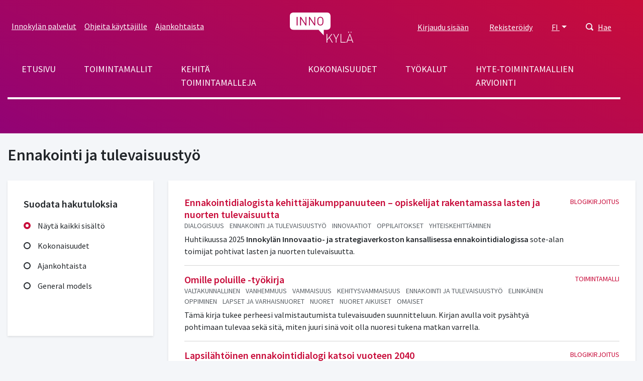

--- FILE ---
content_type: text/html; charset=UTF-8
request_url: https://www.innokyla.fi/fi/taxonomy/term/819
body_size: 44190
content:
<!DOCTYPE html>
<html lang="fi" dir="ltr" prefix="og: https://ogp.me/ns#">
  <head>
    <meta charset="utf-8" />
<link rel="canonical" href="https://www.innokyla.fi/fi/taxonomy/term/819" />
<meta name="Generator" content="Drupal 10 (https://www.drupal.org)" />
<meta name="MobileOptimized" content="width" />
<meta name="HandheldFriendly" content="true" />
<meta name="viewport" content="width=device-width, initial-scale=1.0" />
<link rel="icon" href="/themes/custom/innokyla/apps/drupal/favicons/favicon.ico" type="image/vnd.microsoft.icon" />
<link rel="alternate" hreflang="fi" href="https://www.innokyla.fi/fi/taxonomy/term/819" />
<link rel="alternate" hreflang="sv" href="https://www.innokyla.fi/sv/taxonomy/term/819" />
<link rel="alternate" hreflang="en" href="https://www.innokyla.fi/en/taxonomy/term/819" />
<link rel="alternate" type="application/rss+xml" title="Ennakointi ja tulevaisuustyö" href="https://www.innokyla.fi/fi/taxonomy/term/819/feed" />

    <title>Ennakointi ja tulevaisuustyö | Innokylä</title>
    <link rel="stylesheet" media="all" href="/sites/default/files/css/css_JZ7NMdEk0-1XMERY-2vLOARPjw5wLDGnUQvca2hwGWY.css?delta=0&amp;language=fi&amp;theme=particle&amp;include=eJxljFESwiAMRC-EcCQmwlppA-mQ1La3Fx39cPxJJm_z9goz9IhjFUWOt8Lj1DChoRO7JLIUaPjsWbtXOxk6ko6Q-7YSe5rp-AG5EMvkSmsS06Ym9dtwsR20qFupW0mM8NKcShpGrBhi5NIWDf_I2x11_J5qqOFKCvco2DW8p6-SN8YTZ1VRgQ" />
<link rel="stylesheet" media="all" href="/sites/default/files/css/css_4PWZMFBlW0O9d9qyZQ5RHRIoKZYycB5sSf4N-Z9Qnfk.css?delta=1&amp;language=fi&amp;theme=particle&amp;include=eJxljFESwiAMRC-EcCQmwlppA-mQ1La3Fx39cPxJJm_z9goz9IhjFUWOt8Lj1DChoRO7JLIUaPjsWbtXOxk6ko6Q-7YSe5rp-AG5EMvkSmsS06Ym9dtwsR20qFupW0mM8NKcShpGrBhi5NIWDf_I2x11_J5qqOFKCvco2DW8p6-SN8YTZ1VRgQ" />

    <script type="application/json" data-drupal-selector="drupal-settings-json">{"path":{"baseUrl":"\/","pathPrefix":"fi\/","currentPath":"taxonomy\/term\/819","currentPathIsAdmin":false,"isFront":false,"currentLanguage":"fi"},"pluralDelimiter":"\u0003","suppressDeprecationErrors":true,"ajaxPageState":{"libraries":"[base64]","theme":"particle","theme_token":null},"ajaxTrustedUrl":{"\/fi\/taxonomy\/term\/819":true,"\/fi\/search":true},"gtag":{"tagId":"","consentMode":false,"otherIds":[],"events":[],"additionalConfigInfo":[]},"gtm":{"tagId":null,"settings":{"data_layer":"dataLayer","include_classes":false,"allowlist_classes":"","blocklist_classes":"","include_environment":true,"environment_id":"env-3","environment_token":"W1lqXcAtXIZvDupDLSZQTg"},"tagIds":["GTM-WMM7HCW"]},"dataLayer":{"defaultLang":"en","languages":{"fi":{"id":"fi","name":"Suomi","direction":"ltr","weight":-10},"sv":{"id":"sv","name":"Ruotsi","direction":"ltr","weight":-9},"en":{"id":"en","name":"Englanti","direction":"ltr","weight":-8}}},"cookies":{"cookiesjsr":{"config":{"cookie":{"name":"cookiesjsr","expires":31536000000,"domain":"","sameSite":"Lax","secure":false},"library":{"libBasePath":"https:\/\/cdn.jsdelivr.net\/gh\/jfeltkamp\/cookiesjsr@1\/dist","libPath":"https:\/\/cdn.jsdelivr.net\/gh\/jfeltkamp\/cookiesjsr@1\/dist\/cookiesjsr.min.js","scrollLimit":250},"callback":{"method":"post","url":"\/fi\/cookies\/consent\/callback.json","headers":[]},"interface":{"openSettingsHash":"#editCookieSettings","showDenyAll":true,"denyAllOnLayerClose":false,"settingsAsLink":false,"availableLangs":["fi","sv","en"],"defaultLang":"en","groupConsent":false,"cookieDocs":false}},"services":{"functional":{"id":"functional","services":[{"key":"functional","type":"functional","name":"Required functional","info":{"value":"","format":"basic_html"},"uri":"","needConsent":false}],"weight":1},"performance":{"id":"performance","services":[{"key":"gtag","type":"performance","name":"Google Tag Manager ja Google Analytics","info":null,"uri":"","needConsent":true},{"key":"matomo","type":"performance","name":"Matomo Analytics","info":{"value":"","format":"basic_html"},"uri":"","needConsent":true}],"weight":30}},"translation":{"_core":{"default_config_hash":"X8VxTkyAAEb9q-EhYz30-BkJ9Ftv5-u1H7BXLXHQe1o"},"langcode":"en","bannerText":"K\u00e4yt\u00e4mme ev\u00e4steit\u00e4 mahdollistamaan sivuston k\u00e4ytt\u00f6\u00e4, parantamaan k\u00e4ytt\u00f6kokemusta ja analysoimaan k\u00e4vij\u00e4liikennett\u00e4. T\u00e4ss\u00e4 voit hyv\u00e4ksy\u00e4 ev\u00e4steiden k\u00e4yt\u00f6n tai muokata asetuksia.","privacyPolicy":"Privacy policy","privacyUri":"","imprint":"Imprint","imprintUri":"","cookieDocs":"Cookie documentation","cookieDocsUri":"","officialWebsite":"Katso viralliset asiakirjat","denyAll":"Kiell\u00e4 kaikki","alwaysActive":"Aina aktiivinen","settings":"Ev\u00e4steasetukset","acceptAll":"Hyv\u00e4ksy kaikki","requiredCookies":"V\u00e4ltt\u00e4m\u00e4tt\u00f6m\u00e4t ev\u00e4steet","cookieSettings":"Ev\u00e4steasetukset","close":"Sulje","readMore":"Lue lis\u00e4\u00e4","allowed":"allowed","denied":"denied","settingsAllServices":"Kaikkien palvelujen asetukset","saveSettings":"Tallenna","default_langcode":"en","disclaimerText":"All cookie information is subject to change by the service providers. We update this information regularly.","disclaimerTextPosition":"above","processorDetailsLabel":"Processor Company Details","processorLabel":"Yritys","processorWebsiteUrlLabel":"Company Website","processorPrivacyPolicyUrlLabel":"Company Privacy Policy","processorCookiePolicyUrlLabel":"Company Cookie Policy","processorContactLabel":"Data Protection Contact Details","placeholderAcceptAllText":"Accept All Cookies","functional":{"title":"Functional","details":"Cookies are small text files that are placed by your browser on your device in order to store certain information. Using the information that is stored and returned, a website can recognize that you have previously accessed and visited it using the browser on your end device. We use this information to arrange and display the website optimally in accordance with your preferences. Within this process, only the cookie itself is identified on your device. Personal data is only stored following your express consent or where this is absolutely necessary to enable use the service provided by us and accessed by you."},"performance":{"title":"Tilastolliset eli k\u00e4vij\u00e4- ja analytiikkatietoa ker\u00e4\u00e4v\u00e4t ev\u00e4steet","details":"Verkkoanalytiikkaty\u00f6kalut (Google Analytics, Google Tag Manager ja Matomo Analytics) auttavat meit\u00e4 ymm\u00e4rt\u00e4m\u00e4\u00e4n, miten verkkopalvelua k\u00e4ytet\u00e4\u00e4n ja mist\u00e4 sinne saavutaan. Tiedon pohjalta teemme parannuksia sivustolle. Tietoja ei voi yhdist\u00e4\u00e4 todelliseen henkil\u00f6\u00f6n."}}},"cookiesTexts":{"_core":{"default_config_hash":"X8VxTkyAAEb9q-EhYz30-BkJ9Ftv5-u1H7BXLXHQe1o"},"langcode":"en","bannerText":"K\u00e4yt\u00e4mme ev\u00e4steit\u00e4 mahdollistamaan sivuston k\u00e4ytt\u00f6\u00e4, parantamaan k\u00e4ytt\u00f6kokemusta ja analysoimaan k\u00e4vij\u00e4liikennett\u00e4. T\u00e4ss\u00e4 voit hyv\u00e4ksy\u00e4 ev\u00e4steiden k\u00e4yt\u00f6n tai muokata asetuksia.","privacyPolicy":"Privacy policy","privacyUri":"","imprint":"Imprint","imprintUri":"","cookieDocs":"Cookie documentation","cookieDocsUri":"","officialWebsite":"Katso viralliset asiakirjat","denyAll":"Kiell\u00e4 kaikki","alwaysActive":"Aina aktiivinen","settings":"Ev\u00e4steasetukset","acceptAll":"Hyv\u00e4ksy kaikki","requiredCookies":"V\u00e4ltt\u00e4m\u00e4tt\u00f6m\u00e4t ev\u00e4steet","cookieSettings":"Ev\u00e4steasetukset","close":"Sulje","readMore":"Lue lis\u00e4\u00e4","allowed":"allowed","denied":"denied","settingsAllServices":"Kaikkien palvelujen asetukset","saveSettings":"Tallenna","default_langcode":"en","disclaimerText":"All cookie information is subject to change by the service providers. We update this information regularly.","disclaimerTextPosition":"above","processorDetailsLabel":"Processor Company Details","processorLabel":"Yritys","processorWebsiteUrlLabel":"Company Website","processorPrivacyPolicyUrlLabel":"Company Privacy Policy","processorCookiePolicyUrlLabel":"Company Cookie Policy","processorContactLabel":"Data Protection Contact Details","placeholderAcceptAllText":"Accept All Cookies"},"services":{"functional":{"uuid":"dfd2cfc6-e4f1-488b-9f8a-9ae84bfe0c9f","langcode":"en","status":true,"dependencies":[],"id":"functional","label":"Required functional","group":"functional","info":{"value":"","format":"basic_html"},"consentRequired":false,"purpose":"","processor":"","processorContact":"","processorUrl":"","processorPrivacyPolicyUrl":"","processorCookiePolicyUrl":"","placeholderMainText":"This content is blocked because required functional cookies have not been accepted.","placeholderAcceptText":"Only accept required functional cookies"},"gtag":{"uuid":"c044f474-50d6-47c2-8fdb-e49ab0d34cfd","langcode":"en","status":true,"dependencies":{"enforced":{"module":["cookies_gtag"]}},"_core":{"default_config_hash":"500XshI88hbc-4kElU2ulgAYDxLUMZUn9__MhefzLz0"},"id":"gtag","label":"Google Tag Manager ja Google Analytics","group":"performance","info":null,"consentRequired":true,"purpose":"","processor":"","processorContact":"","processorUrl":"","processorPrivacyPolicyUrl":"","processorCookiePolicyUrl":"","placeholderMainText":"This content is blocked because google tag manager cookies have not been accepted.","placeholderAcceptText":"Only accept google tag manager cookies"},"matomo":{"uuid":"539d45b6-f87b-49f9-9e56-3ee58e61b99f","langcode":"en","status":true,"dependencies":[],"id":"matomo","label":"Matomo Analytics","group":"performance","info":{"value":"","format":"basic_html"},"consentRequired":true,"purpose":"","processor":"","processorContact":"","processorUrl":"","processorPrivacyPolicyUrl":"","processorCookiePolicyUrl":"","placeholderMainText":"This content is blocked because matomo cookies have not been accepted.","placeholderAcceptText":"Only accept matomo cookies"}},"groups":{"functional":{"uuid":"e7dec381-b043-45dc-a6ae-ccd504a8ff3e","langcode":"en","status":true,"dependencies":[],"id":"functional","label":"Functional","weight":1,"title":"Functional","details":"Cookies are small text files that are placed by your browser on your device in order to store certain information. Using the information that is stored and returned, a website can recognize that you have previously accessed and visited it using the browser on your end device. We use this information to arrange and display the website optimally in accordance with your preferences. Within this process, only the cookie itself is identified on your device. Personal data is only stored following your express consent or where this is absolutely necessary to enable use the service provided by us and accessed by you."},"performance":{"uuid":"4f3e907b-454c-4bfa-9670-0aefee9fa840","langcode":"en","status":true,"dependencies":[],"_core":{"default_config_hash":"Jv3uIJviBj7D282Qu1ZpEQwuOEb3lCcDvx-XVHeOJpw"},"id":"performance","label":"Suorituskyky","weight":30,"title":"Tilastolliset eli k\u00e4vij\u00e4- ja analytiikkatietoa ker\u00e4\u00e4v\u00e4t ev\u00e4steet","details":"Verkkoanalytiikkaty\u00f6kalut (Google Analytics, Google Tag Manager ja Matomo Analytics) auttavat meit\u00e4 ymm\u00e4rt\u00e4m\u00e4\u00e4n, miten verkkopalvelua k\u00e4ytet\u00e4\u00e4n ja mist\u00e4 sinne saavutaan. Tiedon pohjalta teemme parannuksia sivustolle. Tietoja ei voi yhdist\u00e4\u00e4 todelliseen henkil\u00f6\u00f6n."},"social":{"uuid":"0ae1dcbc-c349-4572-b85e-3bab1fb9ae3e","langcode":"en","status":true,"dependencies":[],"_core":{"default_config_hash":"vog2tbqqQHjVkue0anA0RwlzvOTPNTvP7_JjJxRMVAQ"},"id":"social","label":"Social Plugins","weight":20,"title":"Social Plugins","details":"Comments managers facilitate the filing of comments and fight against spam."},"tracking":{"uuid":"71905c94-1eaf-4d70-8f27-4572df000a69","langcode":"en","status":true,"dependencies":[],"_core":{"default_config_hash":"_gYDe3qoEc6L5uYR6zhu5V-3ARLlyis9gl1diq7Tnf4"},"id":"tracking","label":"Tracking","weight":10,"title":"Tracking cookies","details":"Marketing cookies come from external advertising companies (\u0022third-party cookies\u0022) and are used to collect information about the websites visited by the user. The purpose of this is to create and display target group-oriented content and advertising for the user."}}},"better_exposed_filters":{"autosubmit_exclude_textfield":false},"user":{"uid":0,"permissionsHash":"2f6902889394774e15130d7e4ddb7b8832b57d35d9940c57fe5261653f7cb183"}}</script>
<script src="/sites/default/files/languages/fi_-P04QnopJHo6oe5OVWkk5luMAEzYJx-YezFy-oKBYZ4.js?t6p5kd"></script>
<script src="/core/misc/drupalSettingsLoader.js?v=10.5.6"></script>
<script src="/core/misc/drupal.js?v=10.5.6"></script>
<script src="/core/misc/drupal.init.js?v=10.5.6"></script>
<script src="/core/misc/debounce.js?v=10.5.6"></script>
<script src="/core/misc/announce.js?v=10.5.6"></script>
<script src="/core/misc/message.js?v=10.5.6"></script>
<script src="/modules/contrib/cookies/js/cookiesjsr.conf.js?v=10.5.6" defer></script>
<script src="/modules/contrib/google_tag/js/gtag.js?t6p5kd" type="text/plain" id="cookies_gtag_gtag" data-cookieconsent="gtag"></script>
<script src="/modules/contrib/google_tag/js/gtm.js?t6p5kd" type="text/plain" id="cookies_gtag_gtm" data-cookieconsent="gtag"></script>

  </head>
  <body>
  <!-- Google Tag Manager (noscript) -->
    <noscript>
      <iframe
        src="https://www.googletagmanager.com/ns.html?id=GTM-WMM7HCW&gtm_auth=W1lqXcAtXIZvDupDLSZQTg&gtm_preview=env-3&gtm_cookies_win=x"
        height="0" width="0" style="display:none;visibility:hidden"></iframe>
    </noscript>
  <!-- End Google Tag Manager (noscript) -->
    <noscript><iframe src="https://www.googletagmanager.com/ns.html?id=GTM-WMM7HCW&gtm_auth=W1lqXcAtXIZvDupDLSZQTg&gtm_preview=env-3&gtm_cookies_win=x"
                  height="0" width="0" style="display:none;visibility:hidden"></iframe></noscript>

      <div class="dialog-off-canvas-main-canvas" data-off-canvas-main-canvas>
    
<a href="#main-content" class="skip-to-content-link">
  Hyppää pääsisältöön
</a>


<div class="page-overlay"></div>



<div class="header-search-block">
  <div class="container">
    <div class="row align-items-center justify-content-center">
      <div class="col-10 col-md-7"><form action="/fi/search" method="get" id="search-keyword" accept-charset="UTF-8">
  

<div class="search-input-area">
  
<div class="form-group js-form-item form-item js-form-type-textfield form-item-keyword js-form-item-keyword" id="edit-keywo">
      
        
<input class="search-field form-text form-control" aria-label="Hae" data-drupal-selector="edit-keyword" type="text" id="edit-keyword" name="keyword" value="" size="60" maxlength="128" placeholder="Hae" />

<div class="invalid-feedback">
  Please provide a valid value.  
</div>

        </div>

  <div class="search-input-button">
    <button type="submit" class="btn btn-primary icon-button search-button">Hae</button>
  </div>
</div>

</form>
</div>
      <div class="col-2 col-md-1 close-searchbar" tabindex="0">Sulje</div>
    </div>
  </div>
</div>

<div class="container position-relative">
  <div class="open-searchbar open-searchbar-mobile">
    <div class="open-searchbar-icon">
      


<div class="color-fill--light svg svg--icon" style="height: 25px; width: 25px;">
  <svg viewBox="0 0 500 500">
    <use xlink:href="/themes/custom/innokyla/dist/app-drupal/assets/spritemap.svg#sprite-magnifier"></use>
  </svg>
</div>
    </div>
    

  


<button type=button class="btn open-searchbar-button pr-1 font-weight-normal nav-link font-size-normal" aria-haspopup=true aria-expanded=false aria-label=Hae>
  
  </button>
  </div>
</div>





<div class="navbar-dialog-wrapper" data-dialog-label="Navigaatio">
  <nav class="navbar navbar-expand-lg container" aria-label="Valikko">
    <button class="navbar-toggler" type="button" data-toggle="collapse" data-target="#top-navigation" aria-controls="navbarTogglerDemo03" aria-expanded="false" aria-label="Toggle navigation">
      <div class="nav-icon-burger">
                <span></span>
        <span></span>
        <span></span>
        <span></span>
      </div>    
    </button>

    <a class="navbar-brand" href="https://www.innokyla.fi/fi" alt="Etusivu" rel="home">
      


<span class="svg svg--colorable"><?xml version="1.0" encoding="UTF-8"?>
<svg viewBox="0 0 127 60" version="1.1" xmlns="http://www.w3.org/2000/svg" xmlns:xlink="http://www.w3.org/1999/xlink">
    <!-- Generator: sketchtool 58 (101010) - https://sketch.com -->
    <title>Innokylä</title>
    <g id="Layouts" stroke="none" stroke-width="1" fill="none" fill-rule="evenodd">
        <g id="Etusivu" transform="translate(-737.000000, -24.000000)" fill="#FFFFFF">
            <g id="Logo" transform="translate(737.000000, 24.000000)">
                <g id="logo-white-logo" transform="translate(-0.000000, 0.000000)">
                    <path d="M120,42.8734177 L126.250633,59.9316456 L124.860759,59.9316456 L123.402532,55.7848101 L115.443038,55.7848101 L113.924051,59.9316456 L112.549367,59.9316456 L118.84557,42.8734177 L120,42.8734177 Z M102.167089,42.8734177 L102.167089,58.7848101 L111.227848,58.7848101 L111.227848,59.9316456 L100.875949,59.9316456 L100.875949,42.8734177 L102.167089,42.8734177 Z M87.7974684,42.8734177 L92.1341772,51.4936709 L96.3721519,42.8734177 L97.7620253,42.8734177 L92.7265823,52.8607595 L92.7265823,59.9316456 L91.435443,59.9316456 L91.435443,52.8607595 L86.4075949,42.8734177 L87.7974684,42.8734177 Z M74.4,42.8734177 L74.4,53.5291139 L83.0506329,42.8734177 L84.6075949,42.8734177 L79.3367089,49.3898734 L85.4962025,59.9316456 L83.9620253,59.9316456 L78.4708861,50.3696203 L74.4,55.3063291 L74.4,59.9316456 L73.1088608,59.9316456 L73.1088608,42.8734177 L74.4,42.8734177 Z M119.4,44.5746835 L115.83038,54.6151899 L122.96962,54.6151899 L119.4,44.5746835 Z M74.0582278,3.55271368e-15 C80.7172724,3.55271368e-15 80.9320802,6.44423662 80.9390095,6.85999382 L80.9392405,27.5240506 C80.9392405,34.4050633 74.0582278,34.4050633 74.0582278,34.4050633 L67.4734177,34.4050633 L67.4734177,45.5012658 L57.0075949,34.4050633 L6.88101266,34.4050633 C0.332952225,34.4050633 0.0161105916,28.1738445 0.000779544752,27.5708233 L-2.13162821e-14,6.88101266 C-2.13162821e-14,0.332952225 6.2312188,0.0161105916 6.83423997,0.000779544752 Z M122.612658,38.3544304 L122.612658,40.1772152 L121.237975,40.1772152 L121.237975,38.3544304 L122.612658,38.3544304 Z M117.683544,38.3544304 L117.683544,40.1772152 L116.308861,40.1772152 L116.308861,38.3544304 L117.683544,38.3544304 Z M65.0886076,10.321519 C62.6604041,7.96390127 58.7978238,7.96390127 56.3696203,10.321519 C54.8704777,11.8064516 54.7737589,13.3910826 54.7675189,16.5490181 L54.7675189,16.5490181 L54.7675189,17.9013487 C54.7737589,21.0568 54.8704777,22.6228665 56.3696203,24.1291139 C58.7978238,26.4867316 62.6604041,26.4867316 65.0886076,24.1291139 L65.0886076,24.1291139 L65.0886076,24.1063291 C66.6911392,22.4962025 66.6911392,20.8405063 66.6911392,17.2253165 L66.6910854,16.8814426 C66.6894717,13.5019086 66.6394447,11.879706 65.0886076,10.321519 Z M15.4025316,8.67341772 L13.5797468,8.67341772 L13.5797468,25.7544304 L15.4025316,25.7544304 L15.4025316,8.67341772 Z M22.0253165,8.67341772 L20.3316456,8.67341772 L20.3316456,25.7544304 L22.1544304,25.7544304 L22.1544304,12.0835443 L31.2075949,25.7544304 L32.9392405,25.7544304 L32.9620253,8.67341772 L31.1392405,8.67341772 L31.1392405,22.3063291 L22.0253165,8.67341772 Z M39.6,8.67341772 L37.8759494,8.67341772 L37.8759494,25.7544304 L39.6911392,25.7544304 L39.6911392,12.0835443 L48.7518987,25.7544304 L50.4759494,25.7544304 L50.4759494,8.67341772 L48.6531646,8.67341772 L48.6531646,22.3063291 L39.6,8.67341772 Z M60.7594937,10.1620058 C61.8658718,10.1586239 62.9273917,10.5990999 63.7063291,11.3848101 C64.7848101,12.4860759 64.9063291,13.6556962 64.9063291,17.2025316 C64.9063291,20.7493671 64.7848101,21.9265823 63.7063291,23.0278481 C62.0766165,24.6499712 59.4423708,24.6499712 57.8126582,23.0278481 C56.7341772,21.9265823 56.6126582,20.7417722 56.6126582,17.2025316 C56.6126582,13.6632911 56.7341772,12.4860759 57.8126582,11.3848101 C58.5915957,10.5990999 59.6531156,10.1586239 60.7594937,10.1620058 Z" id="logo"></path>
                </g>
            </g>
        </g>
    </g>
</svg>
</span>    </a>


    <div class="collapse navbar-collapse" id="top-navigation">
      <div class="container">
        <div class="row">
          
<nav role="navigation" aria-labelledby="block-secondarynavigation-menu" id="block-secondarynavigation" class="top-left-nav">
            
  <h2 class="visually-hidden" id="block-secondarynavigation-menu">Secondary navigation</h2>
  

        
      
        
        <ul class="navbar-nav">
      
        
                    
                    




  <li  class="nav-item">
    <a class="nav-link " href="/fi/innokylan-palvelut"  >Innokylän palvelut</a>
  </li>

          
        
                    
                    




  <li  class="nav-item">
    <a class="nav-link " href="/fi/ohjeita-kayttajille"  >Ohjeita käyttäjille</a>
  </li>

          
        
                    
                    




  <li  class="nav-item">
    <a class="nav-link " href="/fi/ajankohtaista"  >Ajankohtaista</a>
  </li>

          
              </ul>
      


  </nav>

<nav role="navigation" aria-labelledby="block-particle-mainnavigation-menu" id="block-particle-mainnavigation" class="main-nav">
            
  <h2 class="visually-hidden" id="block-particle-mainnavigation-menu">Päävalikko</h2>
  

        
      
        
        <ul class="navbar-nav">
      
        
                    
                    




  <li  class="nav-item">
    <a class="nav-link " href="/fi/innokyla-kaikille-avoin-yhteisen-kehittamisen-ja-tiedon-jakamisen-ymparisto"  >Etusivu</a>
  </li>

          
        
                    
                    




  <li  class="nav-item">
    <a class="nav-link " href="/fi/general-models"  >Toimintamallit</a>
  </li>

          
        
                    
                    




  <li  class="nav-item">
    <a class="nav-link " href="/fi/kehita-toimintamalleja"  >Kehitä toimintamalleja</a>
  </li>

          
        
                    
                    




  <li  class="nav-item">
    <a class="nav-link " href="/fi/kokonaisuudet"  >Kokonaisuudet</a>
  </li>

          
        
                    
                    




  <li  class="nav-item">
    <a class="nav-link " href="/fi/tyokalut"  >Työkalut</a>
  </li>

          
        
                    
                    




  <li  class="nav-item">
    <a class="nav-link " href="/fi/hyte-toimintamallien-arviointi"  >Hyte-toimintamallien arviointi</a>
  </li>

          
              </ul>
      


  </nav>
<div id="block-optionsmenu" class="top-right-nav block block-blockgroup block-block-groupoptions-menu">
  
    
        <div class="content">
      
    <nav role="navigation" aria-labelledby="block-useraccountmenu-menu" id="block-useraccountmenu">
                      
    <h2 class="visually-hidden" id="block-useraccountmenu-menu">User account menu</h2>
    

              
      
        
        <ul class="navbar-nav">
      
        
                    
                    




  <li  class="nav-item">
    <a class="nav-link " href="/fi/user/login"  >Kirjaudu sisään</a>
  </li>

          
        
                    
                    




  <li  class="nav-item">
    <a class="nav-link " href="/fi/user/register"  >Rekisteröidy</a>
  </li>

          
              </ul>
      


      </nav>



<nav role="navigation" aria-labelledby="block-kayttajavalikko-menu" id="block-kayttajavalikko">
            
  <h2 class="visually-hidden" id="block-kayttajavalikko-menu">User account menu mobile</h2>
  

        
      
        
        <ul class="navbar-nav">
      
        
                    
                    




  <li  class="nav-item">
    <a class="nav-link " href="/fi/user/login"  >Kirjaudu sisään</a>
  </li>

          
        
                    
                    




  <li  class="nav-item">
    <a class="nav-link " href="/fi/user/register"  >Rekisteröidy</a>
  </li>

          
              </ul>
      


  </nav>
<div class="language-switcher-dropdown language-switcher-language-url">
                      
  <p class="sr-only" id="language-picker-description">Select your language, Valitse kieli, Välj ditt språk</p>

  <div class="dropdown">
  <button href="#" class="dropdown-toggle btn p-0 nav-link font-weight-normal font-size-normal" type="button" id="language-selector" data-toggle="dropdown" aria-haspopup="true" aria-expanded="false">
    FI
  </button>
  <div class="dropdown-menu dropdown-menu-right" aria-labelledby=language-selector>
                      <a class="dropdown-item" hreflang="FI" role="option" href="/fi/taxonomy/term/819">Suomeksi</a>
                        <a class="dropdown-item" hreflang="SV" role="option" href="/sv/taxonomy/term/819">På svenska</a>
                        <a class="dropdown-item" hreflang="EN" role="option" href="/en/taxonomy/term/819">In English</a>
              </div>
</div>
</div>
<div class="language-switcher-mobile language-switcher-language-url">
                      
  <h3 class="sr-only" id="language-picker-description">Select your language, Valitse kieli, Välj ditt språk</h3>

  <ul class="navbar-nav">
                  




  <li  class="nav-item">
    <a class="nav-link " href="/fi/taxonomy/term/819"  >Suomeksi</a>
  </li>
                        




  <li  class="nav-item">
    <a class="nav-link " href="/sv/taxonomy/term/819"  >På svenska</a>
  </li>
                        




  <li  class="nav-item">
    <a class="nav-link " href="/en/taxonomy/term/819"  >In English</a>
  </li>
            </ul>
</div>

<div class="open-searchbar">
  <div class="open-searchbar-icon">
    


<div class="color-fill--light svg svg--icon" style="height: 15px; width: 15px;">
  <svg viewBox="0 0 500 500">
    <use xlink:href="/themes/custom/innokyla/dist/app-drupal/assets/spritemap.svg#sprite-magnifier"></use>
  </svg>
</div>
  </div>
  

  


<button type=button class="btn open-searchbar-button pr-1 font-weight-normal nav-link font-size-normal" aria-haspopup=true aria-expanded=false>
  Hae
  </button>
</div>



    </div>
  </div>

        </div>
      </div>
    </div>
  </nav>
</div>

<main role="main">
  <a id="main-content" tabindex="-1"></a>

  



  

<div class="jumbotron-empty">
    
    <div class="jumbotron-bg-empty bg"></div>
  </div>




  <div class="layout-container">

    

        
    <div class="container">
      
<div data-drupal-messages-fallback class="hidden"></div>
<div id="block-particle-content" class="block block-system block-system-main-block">
  
    
      <h1 class="mt-4 mb-2 title">Ennakointi ja tulevaisuustyö</h1>
        <div class="content">
      
<div class="views-element-container form-group">




    

            <div class="term-title"><h2>
  Ennakointi ja tulevaisuustyö
</h2>
</div>
      



  
<section  class="js-view-dom-id-2811783645a7e35b69afcb1a535bbaf432607e56c93249d33efe6aadee57cecc row term-search-results">
  <div class="layout-sidebar-first col-md-3">
    <div class="search-results-filters-wrapper">
      <form class="views-exposed-form bef-exposed-form" data-bef-auto-submit-full-form="" data-bef-auto-submit="" data-bef-auto-submit-delay="500" data-bef-auto-submit-minimum-length="3" data-drupal-selector="views-exposed-form-taxonomy-term-page-1" action="/fi/taxonomy/term/819" method="get" id="views-exposed-form-taxonomy-term-page-1" accept-charset="UTF-8">
  
<fieldset data-drupal-selector="edit-type" id="edit-type--wrapper" class="fieldgroup form-composite js-form-item form-item js-form-wrapper form-wrapper">
  <legend>
    Suodata hakutuloksia
  </legend>
  <div class="fieldset-wrapper">
                <div id="edit-type"><div class="form-radios form--inline">
                  
<div class="form-group js-form-item form-item js-form-type-radio form-item-type js-form-item-type" id="edit-yp">
        <input data-drupal-selector="edit-type-all" type="radio" id="edit-type-all" name="type" value="All" checked="checked" class="form-radio" />

        <label for="edit-type-all" class="option">Näytä kaikki sisältö</label>
      </div>

                    
<div class="form-group js-form-item form-item js-form-type-radio form-item-type js-form-item-type" id="edit-yp">
        <input data-drupal-selector="edit-type-2" type="radio" id="edit-type-2" name="type" value="2" class="form-radio" />

        <label for="edit-type-2" class="option">Kokonaisuudet</label>
      </div>

                    
<div class="form-group js-form-item form-item js-form-type-radio form-item-type js-form-item-type" id="edit-yp">
        <input data-drupal-selector="edit-type-3" type="radio" id="edit-type-3" name="type" value="3" class="form-radio" />

        <label for="edit-type-3" class="option">Ajankohtaista</label>
      </div>

                    
<div class="form-group js-form-item form-item js-form-type-radio form-item-type js-form-item-type" id="edit-yp">
        <input data-drupal-selector="edit-type-1" type="radio" id="edit-type-1" name="type" value="1" class="form-radio" />

        <label for="edit-type-1" class="option">General models</label>
      </div>

      </div>
</div>

      </div>
</fieldset>

<div data-drupal-selector="edit-actions" class="form-actions form-group" id="edit-actions">
<input data-bef-auto-submit-click="" class="js-hide button js-form-submit form-submit btn" data-drupal-selector="edit-submit-taxonomy-term" type="submit" id="edit-submit-taxonomy-term" value="Käytä" />
</div>


</form>

    </div>
  </div>

  <div class="layout-content col-md-9">
    <div class="search-results-container">
      

          <div class="views-row">
<div class="search-result">
  <div>

            <div><h2 class="h4">
  <a href="/fi/ajankohtaista/ennakointidialogista-kehittajakumppanuuteen-opiskelijat-rakentamassa-lasten-ja" hreflang="fi">Ennakointidialogista kehittäjäkumppanuuteen – opiskelijat rakentamassa lasten ja nuorten tulevaisuutta</a>
</h2>
</div>
      
</div>
  <div class="search-result-labels">
  <div>
    <div class="visually-hidden text-uppercase mb-2 mt-4 h5">Themes</div>
          <div>
              <div>  

            <div class="term-title"><span class="comma">
  Dialogisuus
</span>
</div>
      


</div>
          <div>  

            <div class="term-title"><span class="comma">
  Ennakointi ja tulevaisuustyö
</span>
</div>
      


</div>
          <div>  

            <div class="term-title"><span class="comma">
  Innovaatiot
</span>
</div>
      


</div>
          <div>  

            <div class="term-title"><span class="comma">
  Oppilaitokset
</span>
</div>
      


</div>
          <div>  

            <div class="term-title"><span class="comma">
  Yhteiskehittäminen
</span>
</div>
      


</div>
              </div>
      </div>

</div>
  <div class="search-result-category">
  <div>Blogikirjoitus</div>
</div>
  <div class="mt-1">
  <div>
    <div class="visually-hidden text-uppercase mb-2 mt-4 h5">Ingress</div>
              <div><p>Huhtikuussa 2025<strong> Innokylän Innovaatio- ja strategiaverkoston kansallisessa ennakointidialogissa</strong> sote-alan toimijat pohtivat lasten ja nuorten tulevaisuutta.</p></div>
          </div>

</div>
</div>

</div>
    <div class="views-row">
<div class="search-result">
  <div>

            <div><h2 class="h4">
  <a href="/fi/toimintamalli/omille-poluille-tyokirja" hreflang="fi">Omille poluille -työkirja</a>
</h2>
</div>
      
</div>
  <div class="search-result-labels">
  <div>
    <div class="visually-hidden text-uppercase mb-2 mt-4 h5">Paikkakunta, maakunta tai hyvinvointialue</div>
          <div>
              <div>  

            <div class="term-title"><span class="comma">
  Valtakunnallinen
</span>
</div>
      


</div>
              </div>
      </div>


  <div>
    <div class="visually-hidden text-uppercase mb-2 mt-4 h5">Aihealueet</div>
          <div>
              <div>  

            <div class="term-title"><span class="comma">
  Vanhemmuus
</span>
</div>
      


</div>
          <div>  

            <div class="term-title"><span class="comma">
  Vammaisuus
</span>
</div>
      


</div>
          <div>  

            <div class="term-title"><span class="comma">
  Kehitysvammaisuus
</span>
</div>
      


</div>
          <div>  

            <div class="term-title"><span class="comma">
  Ennakointi ja tulevaisuustyö
</span>
</div>
      


</div>
              </div>
      </div>


  <div>
    <div class="visually-hidden text-uppercase mb-2 mt-4 h5">Ilmiöt</div>
          <div>
              <div>  

            <div class="term-title"><span class="comma">
  Elinikäinen oppiminen
</span>
</div>
      


</div>
              </div>
      </div>


  <div>
    <div class="visually-hidden text-uppercase mb-2 mt-4 h5">Kohderyhmä</div>
          <div>
              <div>  

            <div class="term-title"><span class="comma">
  Lapset ja varhaisnuoret
</span>
</div>
      


</div>
          <div>  

            <div class="term-title"><span class="comma">
  Nuoret
</span>
</div>
      


</div>
          <div>  

            <div class="term-title"><span class="comma">
  Nuoret aikuiset
</span>
</div>
      


</div>
          <div>  

            <div class="term-title"><span class="comma">
  Omaiset
</span>
</div>
      


</div>
              </div>
      </div>

</div>
  <div class="search-result-category">
  <div>Toimintamalli</div>
</div>
  <div class="mt-1">
  <div>
    <div class="visually-hidden text-uppercase mb-2 mt-4 h5">Toimintamallin lyhyt kuvaus</div>
              <div><p>Tämä kirja tukee perheesi valmistautumista tulevaisuuden suunnitteluun. Kirjan avulla voit pysähtyä pohtimaan tulevaa sekä sitä, miten juuri sinä voit olla nuoresi tukena matkan varrella.</p>
</div>
          </div>

</div>
</div>

</div>
    <div class="views-row">
<div class="search-result">
  <div>

            <div><h2 class="h4">
  <a href="/fi/ajankohtaista/lapsilahtoinen-ennakointidialogi-katsoi-vuoteen-2040" hreflang="fi">Lapsilähtöinen ennakointidialogi katsoi vuoteen 2040  </a>
</h2>
</div>
      
</div>
  <div class="search-result-labels">
  <div>
    <div class="visually-hidden text-uppercase mb-2 mt-4 h5">Themes</div>
          <div>
              <div>  

            <div class="term-title"><span class="comma">
  Ennakointi ja tulevaisuustyö
</span>
</div>
      


</div>
              </div>
      </div>

</div>
  <div class="search-result-category">
  <div>Blogikirjoitus</div>
</div>
  <div class="mt-1">
  <div>
    <div class="visually-hidden text-uppercase mb-2 mt-4 h5">Ingress</div>
              <div><p>Innovaatio-ja strategiaverkoston tapaamisessa 9.4.2025 tähyttiin vuoteen 2040.</p></div>
          </div>

</div>
</div>

</div>
    <div class="views-row">
<div class="search-result">
  <div>

            <div><h2 class="h4">
  <a href="/fi/toimintamalli/introduktionstig-vardpersonal-perehdytyspolku-hoitohenkilostolle" hreflang="fi">Introduktionstig för vårdpersonal/ perehdytyspolku hoitohenkilöstölle</a>
</h2>
</div>
      
</div>
  <div class="search-result-labels">
  <div>
    <div class="visually-hidden text-uppercase mb-2 mt-4 h5">Paikkakunta, maakunta tai hyvinvointialue</div>
          <div>
              <div>  

            <div class="term-title"><span class="comma">
  Pohjanmaan hyvinvointialue
</span>
</div>
      


</div>
              </div>
      </div>


  <div>
    <div class="visually-hidden text-uppercase mb-2 mt-4 h5">Aihealueet</div>
          <div>
              <div>  

            <div class="term-title"><span class="comma">
  Ennakointi ja tulevaisuustyö
</span>
</div>
      


</div>
          <div>  

            <div class="term-title"><span class="comma">
  Työhyvinvointi
</span>
</div>
      


</div>
          <div>  

            <div class="term-title"><span class="comma">
  Koulutuspalvelut
</span>
</div>
      


</div>
              </div>
      </div>


  <div>
    <div class="visually-hidden text-uppercase mb-2 mt-4 h5">Ilmiöt</div>
          <div>
              <div>  

            <div class="term-title"><span class="comma">
  Elinikäinen oppiminen
</span>
</div>
      


</div>
          <div>  

            <div class="term-title"><span class="comma">
  Osallistuva yksilö
</span>
</div>
      


</div>
              </div>
      </div>


  <div>
    <div class="visually-hidden text-uppercase mb-2 mt-4 h5">Kohderyhmä</div>
          <div>
              <div>  

            <div class="term-title"><span class="comma">
  Opiskelijat
</span>
</div>
      


</div>
          <div>  

            <div class="term-title"><span class="comma">
  Työikäiset
</span>
</div>
      


</div>
              </div>
      </div>

</div>
  <div class="search-result-category">
  <div>Toimintamalli</div>
</div>
  <div class="mt-1">
  <div>
    <div class="visually-hidden text-uppercase mb-2 mt-4 h5">Toimintamallin lyhyt kuvaus</div>
              <div><p>Perehdytyspolku dokumentti hoitohenkilöstölle: sen tarkoituksena on selkeyttää ja tuoda esiin kehittymismahdollisuudet organisaatiossamme, jatkokoulutusmahdollisuudet ja työyhteisön tuen.</p></div>
          </div>

</div>
</div>

</div>
    <div class="views-row">
<div class="search-result">
  <div>

            <div><h2 class="h4">
  <a href="/fi/toimintamalli/aikaa-saastava-saas-pohjainen-ohjelmisto-avohuollon-ohjaustyon-tarpeisiin" hreflang="fi">Aikaa säästävä SaaS-pohjainen ohjelmisto avohuollon ohjaustyön tarpeisiin</a>
</h2>
</div>
      
</div>
  <div class="search-result-labels">
  <div>
    <div class="visually-hidden text-uppercase mb-2 mt-4 h5">Paikkakunta, maakunta tai hyvinvointialue</div>
          <div>
              <div>  

            <div class="term-title"><span class="comma">
  Varsinais-Suomi
</span>
</div>
      


</div>
          <div>  

            <div class="term-title"><span class="comma">
  Turku
</span>
</div>
      


</div>
              </div>
      </div>


  <div>
    <div class="visually-hidden text-uppercase mb-2 mt-4 h5">Aihealueet</div>
          <div>
              <div>  

            <div class="term-title"><span class="comma">
  Etsivä nuorisotyö
</span>
</div>
      


</div>
          <div>  

            <div class="term-title"><span class="comma">
  Erityistä tukea tarvitseva lapsi
</span>
</div>
      


</div>
          <div>  

            <div class="term-title"><span class="comma">
  Asiakas- ja palveluohjaus
</span>
</div>
      


</div>
          <div>  

            <div class="term-title"><span class="comma">
  Ennakointi ja tulevaisuustyö
</span>
</div>
      


</div>
          <div>  

            <div class="term-title"><span class="comma">
  Digitaaliset palvelut
</span>
</div>
      


</div>
              </div>
      </div>


  <div>
    <div class="visually-hidden text-uppercase mb-2 mt-4 h5">Ilmiöt</div>
          <div>
              <div>  

            <div class="term-title"><span class="comma">
  Maahanmuutto ja monikulttuuristuminen
</span>
</div>
      


</div>
          <div>  

            <div class="term-title"><span class="comma">
  Teknologia sulautuu kaikkeen
</span>
</div>
      


</div>
              </div>
      </div>


  <div>
    <div class="visually-hidden text-uppercase mb-2 mt-4 h5">Kohderyhmä</div>
          <div>
              <div>  

            <div class="term-title"><span class="comma">
  Ammattilaiset
</span>
</div>
      


</div>
          <div>  

            <div class="term-title"><span class="comma">
  Maahanmuuttajat
</span>
</div>
      


</div>
          <div>  

            <div class="term-title"><span class="comma">
  Nuoret
</span>
</div>
      


</div>
          <div>  

            <div class="term-title"><span class="comma">
  Nuoret aikuiset
</span>
</div>
      


</div>
          <div>  

            <div class="term-title"><span class="comma">
  Organisaatiot
</span>
</div>
      


</div>
          <div>  

            <div class="term-title"><span class="comma">
  Paljon palveluita tarvitsevat
</span>
</div>
      


</div>
          <div>  

            <div class="term-title"><span class="comma">
  Yritykset
</span>
</div>
      


</div>
              </div>
      </div>

</div>
  <div class="search-result-category">
  <div>Toimintamalli</div>
</div>
  <div class="mt-1">
  <div>
    <div class="visually-hidden text-uppercase mb-2 mt-4 h5">Toimintamallin lyhyt kuvaus</div>
              <div><p>Työkalu heille, jotka tekevät töitä avohuollossa itsenäistymisen kynnyksellä olevien nuorten ja nuorten aikuisten elämänlaadun eteen.</p></div>
          </div>

</div>
</div>

</div>
    <div class="views-row">
<div class="search-result">
  <div>

            <div><h2 class="h4">
  <a href="/fi/toimintamalli/johtamisen-ratkaisut-ikaihmisten-asiakassegmentointi-ja-palvelutarpeen-ennakointi-rrp" hreflang="fi">Johtamisen ratkaisut - Ikäihmisten asiakassegmentointi ja palvelutarpeen ennakointi RRP, P4, I4</a>
</h2>
</div>
      
</div>
  <div class="search-result-labels">
  <div>
    <div class="visually-hidden text-uppercase mb-2 mt-4 h5">Paikkakunta, maakunta tai hyvinvointialue</div>
          <div>
              <div>  

            <div class="term-title"><span class="comma">
  Pohjanmaan hyvinvointialue
</span>
</div>
      


</div>
          <div>  

            <div class="term-title"><span class="comma">
  Pohjanmaa
</span>
</div>
      


</div>
              </div>
      </div>


  <div>
    <div class="visually-hidden text-uppercase mb-2 mt-4 h5">Aihealueet</div>
          <div>
              <div>  

            <div class="term-title"><span class="comma">
  Tietojohtaminen
</span>
</div>
      


</div>
          <div>  

            <div class="term-title"><span class="comma">
  Robotiikka ja tekoäly
</span>
</div>
      


</div>
          <div>  

            <div class="term-title"><span class="comma">
  Asiakas- ja palveluohjaus
</span>
</div>
      


</div>
          <div>  

            <div class="term-title"><span class="comma">
  Ennakointi ja tulevaisuustyö
</span>
</div>
      


</div>
          <div>  

            <div class="term-title"><span class="comma">
  Asiakassegmentointi
</span>
</div>
      


</div>
              </div>
      </div>


  <div>
    <div class="visually-hidden text-uppercase mb-2 mt-4 h5">Ilmiöt</div>
          <div>
              <div>  

            <div class="term-title"><span class="comma">
  Kestävä kasvu
</span>
</div>
      


</div>
              </div>
      </div>


  <div>
    <div class="visually-hidden text-uppercase mb-2 mt-4 h5">Kohderyhmä</div>
          <div>
              <div>  

            <div class="term-title"><span class="comma">
  Ammattilaiset
</span>
</div>
      


</div>
          <div>  

            <div class="term-title"><span class="comma">
  Ikäihmiset
</span>
</div>
      


</div>
              </div>
      </div>

</div>
  <div class="search-result-category">
  <div>Toimintamalli</div>
</div>
  <div class="mt-1">
  <div>
    <div class="visually-hidden text-uppercase mb-2 mt-4 h5">Toimintamallin lyhyt kuvaus</div>
              <div><p>Kehitetty työkalu segmentoi ikäihmisiä ja ennakoi palveluntarvetta analysoimalla tekijöitä, jotka johtavat siirtymään kevyistä palveluista raskaimpiin.</p></div>
          </div>

</div>
</div>

</div>
    <div class="views-row">
<div class="search-result">
  <div>

            <div><h2 class="h4">
  <a href="/fi/toimintamalli/ammattilaisen-digituen-ja-osaamisen-kehittaminen-satakunnan-hyvinvointialue-rrp-p4-i4" hreflang="fi">Ammattilaisen digituen ja -osaamisen kehittäminen, Satakunnan hyvinvointialue ( RRP, P4, I4 )</a>
</h2>
</div>
      
</div>
  <div class="search-result-labels">
  <div>
    <div class="visually-hidden text-uppercase mb-2 mt-4 h5">Paikkakunta, maakunta tai hyvinvointialue</div>
          <div>
              <div>  

            <div class="term-title"><span class="comma">
  Satakunnan hyvinvointialue
</span>
</div>
      


</div>
              </div>
      </div>


  <div>
    <div class="visually-hidden text-uppercase mb-2 mt-4 h5">Aihealueet</div>
          <div>
              <div>  

            <div class="term-title"><span class="comma">
  Digitaaliset palvelut
</span>
</div>
      


</div>
          <div>  

            <div class="term-title"><span class="comma">
  Osaaminen
</span>
</div>
      


</div>
          <div>  

            <div class="term-title"><span class="comma">
  Ennakointi ja tulevaisuustyö
</span>
</div>
      


</div>
          <div>  

            <div class="term-title"><span class="comma">
  Johtaminen
</span>
</div>
      


</div>
          <div>  

            <div class="term-title"><span class="comma">
  RRP
</span>
</div>
      


</div>
              </div>
      </div>


  <div>
    <div class="visually-hidden text-uppercase mb-2 mt-4 h5">Ilmiöt</div>
          <div>
              <div>  

            <div class="term-title"><span class="comma">
  Kestävä kasvu
</span>
</div>
      


</div>
              </div>
      </div>


  <div>
    <div class="visually-hidden text-uppercase mb-2 mt-4 h5">Kohderyhmä</div>
          <div>
              <div>  

            <div class="term-title"><span class="comma">
  Ammattilaiset
</span>
</div>
      


</div>
              </div>
      </div>

</div>
  <div class="search-result-category">
  <div>Toimintamalli</div>
</div>
  <div class="mt-1">
  <div>
    <div class="visually-hidden text-uppercase mb-2 mt-4 h5">Toimintamallin lyhyt kuvaus</div>
              <div><p>Tavoite on kehittää sote-ammattilaisten digituen ja osaamisen kehittämisen malli Satakunnan hyvinvointialueelle. &nbsp;</p></div>
          </div>

</div>
</div>

</div>
    <div class="views-row">
<div class="search-result">
  <div>

            <div><h2 class="h4">
  <a href="/fi/toimintamalli/valtimosairauksien-ennustemalli-rrp-p1-i1" hreflang="fi">Valtimosairauksien ennustemalli (RRP, P1, I1)</a>
</h2>
</div>
      
</div>
  <div class="search-result-labels">
  <div>
    <div class="visually-hidden text-uppercase mb-2 mt-4 h5">Paikkakunta, maakunta tai hyvinvointialue</div>
          <div>
              <div>  

            <div class="term-title"><span class="comma">
  Keski-Uudenmaan hyvinvointialue
</span>
</div>
      


</div>
              </div>
      </div>


  <div>
    <div class="visually-hidden text-uppercase mb-2 mt-4 h5">Aihealueet</div>
          <div>
              <div>  

            <div class="term-title"><span class="comma">
  Tietojohtaminen
</span>
</div>
      


</div>
          <div>  

            <div class="term-title"><span class="comma">
  Ennakointi ja tulevaisuustyö
</span>
</div>
      


</div>
          <div>  

            <div class="term-title"><span class="comma">
  Robotiikka ja tekoäly
</span>
</div>
      


</div>
          <div>  

            <div class="term-title"><span class="comma">
  Terveyden edistäminen
</span>
</div>
      


</div>
              </div>
      </div>


  <div>
    <div class="visually-hidden text-uppercase mb-2 mt-4 h5">Ilmiöt</div>
          <div>
              <div>  

            <div class="term-title"><span class="comma">
  Kestävä kasvu
</span>
</div>
      


</div>
              </div>
      </div>


  <div>
    <div class="visually-hidden text-uppercase mb-2 mt-4 h5">Kohderyhmä</div>
          <div>
              <div>  

            <div class="term-title"><span class="comma">
  Työikäiset
</span>
</div>
      


</div>
              </div>
      </div>

</div>
  <div class="search-result-category">
  <div>Toimintamalli</div>
</div>
  <div class="mt-1">
  <div>
    <div class="visually-hidden text-uppercase mb-2 mt-4 h5">Toimintamallin lyhyt kuvaus</div>
              <div><p>Valtimosairauksien ennustemalli on väestötason dataan perustuva tiedolla johtamisen työkalu, joka tuottaa ennusteita valtimosairauksien riskiryhmistä ja kuormituksesta hyvinvointialueella.&nbsp;</p></div>
          </div>

</div>
</div>

</div>
    <div class="views-row">
<div class="search-result">
  <div>

            <div><h2 class="h4">
  <a href="/fi/toimintamalli/tekoalypohjainen-palvelutarpeen-ennakointimalli-johtamisen-ratkaisut-pohjois" hreflang="fi">Tekoälypohjainen palvelutarpeen ennakointimalli - johtamisen ratkaisut, Pohjois-Pohjanmaan hva (RRP, P4, I4)</a>
</h2>
</div>
      
</div>
  <div class="search-result-labels">
  <div>
    <div class="visually-hidden text-uppercase mb-2 mt-4 h5">Paikkakunta, maakunta tai hyvinvointialue</div>
          <div>
              <div>  

            <div class="term-title"><span class="comma">
  Kainuun hyvinvointialue
</span>
</div>
      


</div>
          <div>  

            <div class="term-title"><span class="comma">
  Keski-Pohjanmaan hyvinvointialue
</span>
</div>
      


</div>
          <div>  

            <div class="term-title"><span class="comma">
  Pohjois-Pohjanmaan hyvinvointialue
</span>
</div>
      


</div>
              </div>
      </div>


  <div>
    <div class="visually-hidden text-uppercase mb-2 mt-4 h5">Aihealueet</div>
          <div>
              <div>  

            <div class="term-title"><span class="comma">
  RRP
</span>
</div>
      


</div>
          <div>  

            <div class="term-title"><span class="comma">
  Digitaaliset palvelut
</span>
</div>
      


</div>
          <div>  

            <div class="term-title"><span class="comma">
  Robotiikka ja tekoäly
</span>
</div>
      


</div>
          <div>  

            <div class="term-title"><span class="comma">
  Ennakointi ja tulevaisuustyö
</span>
</div>
      


</div>
          <div>  

            <div class="term-title"><span class="comma">
  Erikoissairaanhoito
</span>
</div>
      


</div>
              </div>
      </div>


  <div>
    <div class="visually-hidden text-uppercase mb-2 mt-4 h5">Ilmiöt</div>
          <div>
              <div>  

            <div class="term-title"><span class="comma">
  Kestävä kasvu
</span>
</div>
      


</div>
              </div>
      </div>


  <div>
    <div class="visually-hidden text-uppercase mb-2 mt-4 h5">Kohderyhmä</div>
          <div>
              <div>  

            <div class="term-title"><span class="comma">
  Ammattilaiset
</span>
</div>
      


</div>
          <div>  

            <div class="term-title"><span class="comma">
  Koko väestö
</span>
</div>
      


</div>
          <div>  

            <div class="term-title"><span class="comma">
  Organisaatiot
</span>
</div>
      


</div>
          <div>  

            <div class="term-title"><span class="comma">
  Yritykset
</span>
</div>
      


</div>
              </div>
      </div>

</div>
  <div class="search-result-category">
  <div>Toimintamalli</div>
</div>
  <div class="mt-1">
  <div>
    <div class="visually-hidden text-uppercase mb-2 mt-4 h5">Toimintamallin lyhyt kuvaus</div>
              <div><p>Tekoälypohjainen ennakointimalli tuottaa ennusteita ortopedian ja traumatologian palvelutarpeen muutoksista, tukee strategista päätöksentekoa ja auttaa palveluiden ohjauksessa, ennakoinnissa ja seu</p></div>
          </div>

</div>
</div>

</div>
    <div class="views-row">
<div class="search-result">
  <div>

            <div><h2 class="h4">
  <a href="/fi/toimintamalli/suun-terveydenhuollon-potilaan-riskin-maarittaminen-kymenlaakson-hva-rrp-p4-i1" hreflang="fi">Suun terveydenhuollon potilaan riskin määrittäminen, Kymenlaakson HVA (RRP, P4, I1)</a>
</h2>
</div>
      
</div>
  <div class="search-result-labels">
  <div>
    <div class="visually-hidden text-uppercase mb-2 mt-4 h5">Paikkakunta, maakunta tai hyvinvointialue</div>
          <div>
              <div>  

            <div class="term-title"><span class="comma">
  Kymenlaakson hyvinvointialue
</span>
</div>
      


</div>
              </div>
      </div>


  <div>
    <div class="visually-hidden text-uppercase mb-2 mt-4 h5">Aihealueet</div>
          <div>
              <div>  

            <div class="term-title"><span class="comma">
  Suun terveydenhuolto
</span>
</div>
      


</div>
          <div>  

            <div class="term-title"><span class="comma">
  Yhteiskehittäminen
</span>
</div>
      


</div>
          <div>  

            <div class="term-title"><span class="comma">
  Ennakointi ja tulevaisuustyö
</span>
</div>
      


</div>
              </div>
      </div>


  <div>
    <div class="visually-hidden text-uppercase mb-2 mt-4 h5">Ilmiöt</div>
          <div>
              <div>  

            <div class="term-title"><span class="comma">
  Kestävä kasvu
</span>
</div>
      


</div>
          <div>  

            <div class="term-title"><span class="comma">
  Taloudellinen kestävyys
</span>
</div>
      


</div>
              </div>
      </div>


  <div>
    <div class="visually-hidden text-uppercase mb-2 mt-4 h5">Kohderyhmä</div>
          <div>
              <div>  

            <div class="term-title"><span class="comma">
  Koko väestö
</span>
</div>
      


</div>
              </div>
      </div>

</div>
  <div class="search-result-category">
  <div>Toimintamalli</div>
</div>
  <div class="mt-1">
  <div>
    <div class="visually-hidden text-uppercase mb-2 mt-4 h5">Toimintamallin lyhyt kuvaus</div>
              <div><p>Kymenlaakson hyvinvointialueen suun terveydenhuollossa on koostettu riski- ja pistetaulukot, &nbsp;joiden perusteella määritellään potilaalle seuraava tutkimus tai suun terveystarkastus.</p></div>
          </div>

</div>
</div>

</div>

              <nav class="pager" role="navigation" aria-labelledby="pagination-heading">
    <h3 id="pagination-heading" class="visually-hidden">Sivutus</h4>
    <ul class="pagination">
                                                        <li class="page-item is-active">
                                          <a class="page-link" href="?page=0" title="Nykyinen sivu" aria-current="page">
            <span class="visually-hidden">
              Nykyinen sivu
            </span>1</a>
        </li>
              <li class="page-item">
                                          <a class="page-link" href="?page=1" title="Siirry sivulle 2">
            <span class="visually-hidden">
              Sivu
            </span>2</a>
        </li>
              <li class="page-item">
                                          <a class="page-link" href="?page=2" title="Siirry sivulle 3">
            <span class="visually-hidden">
              Sivu
            </span>3</a>
        </li>
              <li class="page-item">
                                          <a class="page-link" href="?page=3" title="Siirry sivulle 4">
            <span class="visually-hidden">
              Sivu
            </span>4</a>
        </li>
              <li class="page-item">
                                          <a class="page-link" href="?page=4" title="Siirry sivulle 5">
            <span class="visually-hidden">
              Sivu
            </span>5</a>
        </li>
                                      <li class="page-item">
          <a href="?page=1" class="page-direction" title="Siirry seuraavalle sivulle" rel="next">
            <span class="visually-hidden">Seuraava sivu</span>
            <span aria-hidden="true">Seuraava ›</span>
          </a>
        </li>
                          <li class="page-item">
          <a href="?page=4" class="page-direction" title="Siirry viimeiselle sivulle">
            <span class="visually-hidden">Viimeinen sivu</span>
            <span aria-hidden="true">Viimeinen »</span>
          </a>
        </li>
          </ul>
  </nav>


      
      

          </div>
  </div>
</section>
</div>

    </div>
  </div>


    </div>

  </div></main>

<div class="footer-wrapper">
  <footer class="container">
    <div class="top-footer row">
      
<div class="footer-info">
  <div class="row">
    <div class="footer-logo">
    <a class="text-primary" href="/fi" alt="Etusivu" rel="home">
      


<span class="svg svg--colorable"><?xml version="1.0" encoding="UTF-8"?>
<svg viewBox="0 0 127 60" version="1.1" xmlns="http://www.w3.org/2000/svg" xmlns:xlink="http://www.w3.org/1999/xlink">
    <!-- Generator: sketchtool 58 (101010) - https://sketch.com -->
    <title>Innokylä</title>
    <g id="Layouts" stroke="none" stroke-width="1" fill="none" fill-rule="evenodd">
        <g id="Etusivu" transform="translate(-737.000000, -24.000000)" fill="#FFFFFF">
            <g id="Logo" transform="translate(737.000000, 24.000000)">
                <g id="logo-white-logo" transform="translate(-0.000000, 0.000000)">
                    <path d="M120,42.8734177 L126.250633,59.9316456 L124.860759,59.9316456 L123.402532,55.7848101 L115.443038,55.7848101 L113.924051,59.9316456 L112.549367,59.9316456 L118.84557,42.8734177 L120,42.8734177 Z M102.167089,42.8734177 L102.167089,58.7848101 L111.227848,58.7848101 L111.227848,59.9316456 L100.875949,59.9316456 L100.875949,42.8734177 L102.167089,42.8734177 Z M87.7974684,42.8734177 L92.1341772,51.4936709 L96.3721519,42.8734177 L97.7620253,42.8734177 L92.7265823,52.8607595 L92.7265823,59.9316456 L91.435443,59.9316456 L91.435443,52.8607595 L86.4075949,42.8734177 L87.7974684,42.8734177 Z M74.4,42.8734177 L74.4,53.5291139 L83.0506329,42.8734177 L84.6075949,42.8734177 L79.3367089,49.3898734 L85.4962025,59.9316456 L83.9620253,59.9316456 L78.4708861,50.3696203 L74.4,55.3063291 L74.4,59.9316456 L73.1088608,59.9316456 L73.1088608,42.8734177 L74.4,42.8734177 Z M119.4,44.5746835 L115.83038,54.6151899 L122.96962,54.6151899 L119.4,44.5746835 Z M74.0582278,3.55271368e-15 C80.7172724,3.55271368e-15 80.9320802,6.44423662 80.9390095,6.85999382 L80.9392405,27.5240506 C80.9392405,34.4050633 74.0582278,34.4050633 74.0582278,34.4050633 L67.4734177,34.4050633 L67.4734177,45.5012658 L57.0075949,34.4050633 L6.88101266,34.4050633 C0.332952225,34.4050633 0.0161105916,28.1738445 0.000779544752,27.5708233 L-2.13162821e-14,6.88101266 C-2.13162821e-14,0.332952225 6.2312188,0.0161105916 6.83423997,0.000779544752 Z M122.612658,38.3544304 L122.612658,40.1772152 L121.237975,40.1772152 L121.237975,38.3544304 L122.612658,38.3544304 Z M117.683544,38.3544304 L117.683544,40.1772152 L116.308861,40.1772152 L116.308861,38.3544304 L117.683544,38.3544304 Z M65.0886076,10.321519 C62.6604041,7.96390127 58.7978238,7.96390127 56.3696203,10.321519 C54.8704777,11.8064516 54.7737589,13.3910826 54.7675189,16.5490181 L54.7675189,16.5490181 L54.7675189,17.9013487 C54.7737589,21.0568 54.8704777,22.6228665 56.3696203,24.1291139 C58.7978238,26.4867316 62.6604041,26.4867316 65.0886076,24.1291139 L65.0886076,24.1291139 L65.0886076,24.1063291 C66.6911392,22.4962025 66.6911392,20.8405063 66.6911392,17.2253165 L66.6910854,16.8814426 C66.6894717,13.5019086 66.6394447,11.879706 65.0886076,10.321519 Z M15.4025316,8.67341772 L13.5797468,8.67341772 L13.5797468,25.7544304 L15.4025316,25.7544304 L15.4025316,8.67341772 Z M22.0253165,8.67341772 L20.3316456,8.67341772 L20.3316456,25.7544304 L22.1544304,25.7544304 L22.1544304,12.0835443 L31.2075949,25.7544304 L32.9392405,25.7544304 L32.9620253,8.67341772 L31.1392405,8.67341772 L31.1392405,22.3063291 L22.0253165,8.67341772 Z M39.6,8.67341772 L37.8759494,8.67341772 L37.8759494,25.7544304 L39.6911392,25.7544304 L39.6911392,12.0835443 L48.7518987,25.7544304 L50.4759494,25.7544304 L50.4759494,8.67341772 L48.6531646,8.67341772 L48.6531646,22.3063291 L39.6,8.67341772 Z M60.7594937,10.1620058 C61.8658718,10.1586239 62.9273917,10.5990999 63.7063291,11.3848101 C64.7848101,12.4860759 64.9063291,13.6556962 64.9063291,17.2025316 C64.9063291,20.7493671 64.7848101,21.9265823 63.7063291,23.0278481 C62.0766165,24.6499712 59.4423708,24.6499712 57.8126582,23.0278481 C56.7341772,21.9265823 56.6126582,20.7417722 56.6126582,17.2025316 C56.6126582,13.6632911 56.7341772,12.4860759 57.8126582,11.3848101 C58.5915957,10.5990999 59.6531156,10.1586239 60.7594937,10.1620058 Z" id="logo"></path>
                </g>
            </g>
        </g>
    </g>
</svg>
</span>    </a>
    </div>
    <div class="footer-text lead">
      
  
  
  
    </div>
  </div>
</div>
    
<div class="footer-main-menu">
      <nav role="navigation" aria-labelledby="block-main-menu-footer-menu" id="block-main-menu-footer">            
    <h2 class="visually-hidden" id="block-main-menu-footer-menu">Päävalikko</h2>
  

        
      
        
        <ul class="navbar-nav">
      
        
                    
                    




  <li  class="nav-item">
    <a class="nav-link " href="/fi/innokyla-kaikille-avoin-yhteisen-kehittamisen-ja-tiedon-jakamisen-ymparisto"  >Etusivu</a>
  </li>

          
        
                    
                    




  <li  class="nav-item">
    <a class="nav-link " href="/fi/general-models"  >Toimintamallit</a>
  </li>

          
        
                    
                    




  <li  class="nav-item">
    <a class="nav-link " href="/fi/kehita-toimintamalleja"  >Kehitä toimintamalleja</a>
  </li>

          
        
                    
                    




  <li  class="nav-item">
    <a class="nav-link " href="/fi/kokonaisuudet"  >Kokonaisuudet</a>
  </li>

          
        
                    
                    




  <li  class="nav-item">
    <a class="nav-link " href="/fi/tyokalut"  >Työkalut</a>
  </li>

          
        
                    
                    




  <li  class="nav-item">
    <a class="nav-link " href="/fi/hyte-toimintamallien-arviointi"  >Hyte-toimintamallien arviointi</a>
  </li>

          
              </ul>
      


    </nav></div>
<nav class="footer-footer-menu" role="navigation" aria-labelledby="block-footer-menu-menu" id="block-footer-menu">            
  <h2 class="visually-hidden" id="block-footer-menu-menu">Alatunniste</h2>
  

        
      
        
        <ul class="navbar-nav">
      
        
                    
                    




  <li  class="nav-item">
    <a class="nav-link " href="/fi/innokylan-palvelut"  >Innokylän palvelut</a>
  </li>

          
        
                    
                    




  <li  class="nav-item">
    <a class="nav-link " href="/fi/yhteystiedot"  >Yhteystiedot</a>
  </li>

          
        
                    
                    




  <li  class="nav-item">
    <a class="nav-link " href="/palaute"  >Palaute</a>
  </li>

          
        
                    
                    




  <li  class="nav-item">
    <a class="nav-link " href="/fi/palvelun-kayttoehdot"  >Palvelun käyttöehdot</a>
  </li>

          
        
                    
                    




  <li  class="nav-item">
    <a class="nav-link " href="/saavutettavuusseloste"  >Saavutettavuusseloste</a>
  </li>

          
        
                    
                    




  <li  class="nav-item">
    <a class="nav-link " href="/fi/tilaa-innokylan-uutiskirje"  >Tilaa uutiskirje</a>
  </li>

          
              </ul>
      


    </nav>

    </div>
    <div class="bottom-footer row">
      
<div id="block-cookiesui" class="block block-cookies block-cookies-ui-block">
  
    
        <div class="content">
        
<div id="cookiesjsr"></div>

    </div>
  </div>

<div class="footer-logos">
  <a class="text-decoration-none " aria-label="thl.fi" href="https://thl.fi/fi/">
    


<span class="svg"><?xml version="1.0" encoding="UTF-8"?>
<svg xmlns="http://www.w3.org/2000/svg" xmlns:xlink="http://www.w3.org/1999/xlink" width="215" height="53.75" viewBox="0 0 215 53.75" version="1.1">
  <g id="surface1">
    <path style=" stroke:none;fill-rule:nonzero;fill:rgb(0%,35.294119%,11.764706%);fill-opacity:1;" d="M 28.417969 31.425781 C 28.191406 32.46875 28.074219 33.550781 28.074219 34.660156 C 28.074219 42.585938 34.101562 49.101562 41.824219 49.875 C 42.046875 48.835938 42.167969 47.753906 42.167969 46.644531 C 42.167969 38.71875 36.140625 32.199219 28.417969 31.425781 M 11.582031 46.640625 C 11.582031 47.75 11.703125 48.832031 11.925781 49.875 C 19.648438 49.101562 25.675781 42.585938 25.675781 34.660156 C 25.675781 33.550781 25.558594 32.46875 25.332031 31.425781 C 17.609375 32.199219 11.582031 38.71875 11.582031 46.640625 M 24.378906 28.488281 C 22.007812 23.117188 16.632812 19.367188 10.382812 19.367188 C 7.578125 19.367188 4.949219 20.125 2.6875 21.445312 C 5.058594 26.816406 10.433594 30.566406 16.683594 30.566406 C 19.488281 30.566406 22.117188 29.808594 24.378906 28.488281 M 31.976562 15.273438 C 31.976562 10.742188 30.003906 6.675781 26.875 3.875 C 23.746094 6.675781 21.773438 10.742188 21.773438 15.273438 C 21.773438 19.804688 23.746094 23.871094 26.875 26.671875 C 30.003906 23.871094 31.976562 19.804688 31.976562 15.273438 M 43.367188 19.367188 C 37.117188 19.367188 31.742188 23.117188 29.371094 28.488281 C 31.632812 29.808594 34.261719 30.566406 37.066406 30.566406 C 43.316406 30.566406 48.691406 26.816406 51.0625 21.445312 C 48.800781 20.125 46.171875 19.367188 43.367188 19.367188 "/>
    <path style=" stroke:none;fill-rule:nonzero;fill:rgb(0%,35.294119%,11.764706%);fill-opacity:1;" d="M 192.347656 40.628906 C 192.863281 40.414062 193.265625 40.101562 193.550781 39.691406 C 193.835938 39.285156 193.980469 38.8125 193.980469 38.273438 C 193.980469 37.746094 193.820312 37.300781 193.5 36.933594 C 193.179688 36.566406 192.617188 36.304688 191.8125 36.140625 L 189.664062 35.695312 C 189.195312 35.601562 188.875 35.453125 188.703125 35.238281 C 188.527344 35.027344 188.441406 34.792969 188.441406 34.542969 C 188.441406 34.289062 188.519531 34.0625 188.675781 33.863281 C 188.832031 33.664062 189.054688 33.503906 189.347656 33.390625 C 189.636719 33.273438 189.992188 33.21875 190.402344 33.21875 C 190.875 33.21875 191.328125 33.335938 191.761719 33.570312 C 192.199219 33.804688 192.515625 34.175781 192.707031 34.679688 L 193.859375 33.921875 C 193.574219 33.316406 193.140625 32.84375 192.554688 32.511719 C 191.96875 32.179688 191.253906 32.011719 190.402344 32.011719 C 189.726562 32.011719 189.140625 32.132812 188.640625 32.367188 C 188.140625 32.601562 187.757812 32.914062 187.488281 33.304688 C 187.21875 33.695312 187.085938 34.125 187.085938 34.59375 C 187.085938 35.191406 187.265625 35.6875 187.625 36.089844 C 187.988281 36.492188 188.585938 36.777344 189.421875 36.949219 L 191.488281 37.378906 C 191.921875 37.472656 192.21875 37.617188 192.375 37.820312 C 192.527344 38.019531 192.605469 38.238281 192.605469 38.480469 C 192.605469 38.859375 192.433594 39.167969 192.089844 39.402344 C 191.746094 39.636719 191.269531 39.753906 190.660156 39.753906 C 189.972656 39.753906 189.386719 39.605469 188.898438 39.304688 C 188.410156 39.007812 188.042969 38.597656 187.789062 38.066406 L 186.621094 38.910156 C 187 39.5625 187.539062 40.070312 188.246094 40.425781 C 188.949219 40.78125 189.722656 40.957031 190.558594 40.957031 C 191.234375 40.957031 191.832031 40.847656 192.347656 40.628906 M 183.160156 33.597656 C 183.574219 33.859375 183.894531 34.234375 184.117188 34.722656 C 184.339844 35.210938 184.453125 35.796875 184.453125 36.484375 C 184.453125 37.160156 184.339844 37.746094 184.117188 38.238281 C 183.894531 38.734375 183.574219 39.113281 183.160156 39.375 C 182.75 39.636719 182.25 39.769531 181.664062 39.769531 C 181.082031 39.769531 180.582031 39.636719 180.167969 39.375 C 179.757812 39.113281 179.4375 38.734375 179.214844 38.238281 C 178.992188 37.746094 178.878906 37.164062 178.878906 36.484375 C 178.878906 35.796875 178.992188 35.210938 179.214844 34.722656 C 179.4375 34.234375 179.757812 33.859375 180.167969 33.597656 C 180.582031 33.332031 181.082031 33.199219 181.664062 33.199219 C 182.25 33.199219 182.75 33.332031 183.160156 33.597656 M 179.515625 32.546875 C 178.882812 32.902344 178.390625 33.414062 178.035156 34.085938 C 177.679688 34.757812 177.503906 35.558594 177.503906 36.484375 C 177.503906 37.414062 177.679688 38.214844 178.035156 38.886719 C 178.390625 39.554688 178.882812 40.070312 179.515625 40.425781 C 180.144531 40.78125 180.863281 40.957031 181.664062 40.957031 C 182.480469 40.957031 183.199219 40.78125 183.824219 40.425781 C 184.449219 40.070312 184.9375 39.554688 185.292969 38.886719 C 185.648438 38.214844 185.828125 37.414062 185.828125 36.484375 C 185.828125 35.558594 185.648438 34.757812 185.292969 34.085938 C 184.9375 33.414062 184.449219 32.902344 183.824219 32.546875 C 183.199219 32.191406 182.480469 32.011719 181.664062 32.011719 C 180.863281 32.011719 180.144531 32.191406 179.515625 32.546875 M 170.832031 33.371094 L 177.058594 33.371094 L 177.058594 32.183594 L 170.832031 32.183594 Z M 172.550781 30.121094 L 172.550781 38.652344 C 172.5625 39.203125 172.679688 39.648438 172.902344 39.984375 C 173.128906 40.324219 173.429688 40.570312 173.808594 40.726562 C 174.183594 40.878906 174.59375 40.957031 175.027344 40.957031 C 175.5 40.957031 175.914062 40.890625 176.273438 40.75 C 176.636719 40.613281 176.949219 40.425781 177.210938 40.183594 L 176.730469 39.03125 C 176.535156 39.226562 176.316406 39.382812 176.078125 39.496094 C 175.835938 39.609375 175.550781 39.667969 175.21875 39.667969 C 174.839844 39.667969 174.53125 39.5625 174.289062 39.359375 C 174.046875 39.152344 173.925781 38.835938 173.925781 38.410156 L 173.925781 29.742188 Z M 168.273438 40.785156 L 169.652344 40.785156 L 169.652344 32.183594 L 168.273438 32.183594 Z M 169.710938 30.25 C 169.902344 30.0625 169.996094 29.8125 169.996094 29.503906 C 169.996094 29.191406 169.902344 28.941406 169.710938 28.753906 C 169.523438 28.566406 169.273438 28.46875 168.964844 28.46875 C 168.652344 28.46875 168.402344 28.566406 168.214844 28.753906 C 168.027344 28.941406 167.929688 29.191406 167.929688 29.503906 C 167.929688 29.8125 168.027344 30.0625 168.214844 30.25 C 168.402344 30.441406 168.652344 30.535156 168.964844 30.535156 C 169.273438 30.535156 169.523438 30.441406 169.710938 30.25 M 164.476562 37.601562 C 164.476562 37.972656 164.410156 38.289062 164.273438 38.558594 C 164.132812 38.828125 163.945312 39.050781 163.703125 39.230469 C 163.464844 39.40625 163.191406 39.539062 162.886719 39.625 C 162.582031 39.710938 162.265625 39.753906 161.933594 39.753906 C 161.417969 39.753906 161.019531 39.640625 160.738281 39.417969 C 160.457031 39.195312 160.316406 38.90625 160.316406 38.550781 C 160.316406 38.183594 160.453125 37.894531 160.730469 37.691406 C 161.003906 37.484375 161.421875 37.324219 161.984375 37.207031 L 164.753906 36.640625 L 164.753906 35.503906 L 161.347656 36.175781 C 160.578125 36.324219 159.980469 36.609375 159.550781 37.027344 C 159.121094 37.445312 158.90625 37.976562 158.90625 38.617188 C 158.90625 39.132812 159.035156 39.566406 159.292969 39.917969 C 159.550781 40.265625 159.898438 40.527344 160.332031 40.699219 C 160.769531 40.871094 161.238281 40.957031 161.742188 40.957031 C 162.144531 40.957031 162.550781 40.890625 162.964844 40.757812 C 163.378906 40.628906 163.75 40.421875 164.082031 40.140625 C 164.414062 39.859375 164.648438 39.496094 164.789062 39.046875 L 164.445312 38.996094 L 164.445312 39.167969 C 164.445312 39.558594 164.519531 39.882812 164.667969 40.140625 C 164.816406 40.398438 165.023438 40.589844 165.285156 40.714844 C 165.550781 40.84375 165.847656 40.90625 166.179688 40.90625 C 166.546875 40.90625 166.847656 40.847656 167.074219 40.734375 L 167.144531 39.648438 C 166.9375 39.707031 166.726562 39.734375 166.507812 39.734375 C 166.074219 39.734375 165.855469 39.53125 165.855469 39.117188 L 165.855469 34.953125 C 165.855469 34.277344 165.707031 33.726562 165.414062 33.292969 C 165.125 32.863281 164.722656 32.542969 164.21875 32.332031 C 163.714844 32.121094 163.152344 32.011719 162.535156 32.011719 C 161.617188 32.011719 160.847656 32.210938 160.230469 32.605469 C 159.609375 33.003906 159.1875 33.523438 158.957031 34.164062 L 160.074219 34.851562 C 160.269531 34.277344 160.574219 33.863281 160.988281 33.605469 C 161.398438 33.347656 161.902344 33.21875 162.5 33.21875 C 163.128906 33.21875 163.617188 33.394531 163.960938 33.742188 C 164.304688 34.09375 164.476562 34.589844 164.476562 35.230469 Z M 154.621094 28.230469 L 154.621094 38.652344 C 154.621094 39.433594 154.792969 40.011719 155.128906 40.390625 C 155.46875 40.769531 155.988281 40.957031 156.6875 40.957031 C 156.914062 40.957031 157.140625 40.9375 157.359375 40.898438 C 157.574219 40.855469 157.777344 40.796875 157.960938 40.714844 L 158.183594 39.511719 C 157.929688 39.605469 157.730469 39.667969 157.582031 39.703125 C 157.429688 39.734375 157.242188 39.753906 157.011719 39.753906 C 156.65625 39.753906 156.398438 39.671875 156.238281 39.503906 C 156.078125 39.335938 156 39.035156 156 38.601562 L 156 28.230469 Z M 141.761719 40.785156 L 141.761719 36.210938 C 141.761719 35.476562 141.894531 34.890625 142.164062 34.457031 C 142.433594 34.019531 142.773438 33.703125 143.1875 33.511719 C 143.601562 33.316406 144.011719 33.21875 144.425781 33.21875 C 145.023438 33.21875 145.523438 33.40625 145.929688 33.777344 C 146.339844 34.148438 146.542969 34.8125 146.542969 35.761719 L 146.542969 40.785156 L 147.917969 40.785156 L 147.917969 35.28125 C 147.917969 34.535156 147.765625 33.921875 147.460938 33.441406 C 147.15625 32.960938 146.753906 32.601562 146.25 32.367188 C 145.746094 32.132812 145.183594 32.011719 144.5625 32.011719 C 144.128906 32.011719 143.707031 32.078125 143.300781 32.203125 C 142.890625 32.328125 142.535156 32.53125 142.226562 32.8125 C 141.914062 33.09375 141.667969 33.464844 141.484375 33.921875 L 141.707031 34.113281 L 141.589844 32.183594 L 140.382812 32.183594 L 140.382812 40.785156 Z M 136.871094 40.785156 L 138.25 40.785156 L 138.25 32.183594 L 136.871094 32.183594 Z M 138.308594 30.25 C 138.496094 30.0625 138.59375 29.8125 138.59375 29.503906 C 138.59375 29.191406 138.496094 28.941406 138.308594 28.753906 C 138.121094 28.566406 137.871094 28.46875 137.558594 28.46875 C 137.25 28.46875 137 28.566406 136.8125 28.753906 C 136.621094 28.941406 136.527344 29.191406 136.527344 29.503906 C 136.527344 29.8125 136.621094 30.0625 136.8125 30.25 C 137 30.441406 137.25 30.535156 137.558594 30.535156 C 137.871094 30.535156 138.121094 30.441406 138.308594 30.25 M 128.699219 40.785156 L 128.699219 36.210938 C 128.699219 35.476562 128.832031 34.890625 129.101562 34.457031 C 129.371094 34.019531 129.714844 33.703125 130.125 33.511719 C 130.539062 33.316406 130.953125 33.21875 131.363281 33.21875 C 131.960938 33.21875 132.460938 33.40625 132.871094 33.777344 C 133.277344 34.148438 133.480469 34.8125 133.480469 35.761719 L 133.480469 40.785156 L 134.855469 40.785156 L 134.855469 35.28125 C 134.855469 34.535156 134.703125 33.921875 134.402344 33.441406 C 134.097656 32.960938 133.691406 32.601562 133.1875 32.367188 C 132.683594 32.132812 132.121094 32.011719 131.503906 32.011719 C 131.066406 32.011719 130.644531 32.078125 130.238281 32.203125 C 129.832031 32.328125 129.472656 32.53125 129.164062 32.8125 C 128.855469 33.09375 128.605469 33.464844 128.421875 33.921875 L 128.648438 34.113281 L 128.527344 32.183594 L 127.324219 32.183594 L 127.324219 40.785156 Z M 119.113281 40.785156 L 119.113281 36.210938 C 119.113281 35.476562 119.246094 34.890625 119.515625 34.457031 C 119.785156 34.019531 120.125 33.703125 120.539062 33.511719 C 120.953125 33.316406 121.367188 33.21875 121.777344 33.21875 C 122.375 33.21875 122.875 33.40625 123.28125 33.777344 C 123.691406 34.148438 123.894531 34.8125 123.894531 35.761719 L 123.894531 40.785156 L 125.269531 40.785156 L 125.269531 35.28125 C 125.269531 34.535156 125.117188 33.921875 124.8125 33.441406 C 124.507812 32.960938 124.105469 32.601562 123.601562 32.367188 C 123.097656 32.132812 122.535156 32.011719 121.914062 32.011719 C 121.480469 32.011719 121.058594 32.078125 120.652344 32.203125 C 120.242188 32.328125 119.886719 32.53125 119.578125 32.8125 C 119.265625 33.09375 119.019531 33.464844 118.835938 33.921875 L 119.0625 34.113281 L 118.941406 32.183594 L 117.734375 32.183594 L 117.734375 40.785156 Z M 114.222656 40.785156 L 115.601562 40.785156 L 115.601562 32.183594 L 114.222656 32.183594 Z M 115.660156 30.25 C 115.847656 30.0625 115.945312 29.8125 115.945312 29.503906 C 115.945312 29.191406 115.847656 28.941406 115.660156 28.753906 C 115.472656 28.566406 115.222656 28.46875 114.914062 28.46875 C 114.601562 28.46875 114.351562 28.566406 114.164062 28.753906 C 113.976562 28.941406 113.878906 29.191406 113.878906 29.503906 C 113.878906 29.8125 113.976562 30.0625 114.164062 30.25 C 114.351562 30.441406 114.601562 30.535156 114.914062 30.535156 C 115.222656 30.535156 115.472656 30.441406 115.660156 30.25 M 109.980469 33.597656 C 110.394531 33.859375 110.710938 34.234375 110.9375 34.722656 C 111.160156 35.210938 111.269531 35.796875 111.269531 36.484375 C 111.269531 37.160156 111.160156 37.746094 110.9375 38.238281 C 110.710938 38.734375 110.394531 39.113281 109.980469 39.375 C 109.566406 39.636719 109.070312 39.769531 108.484375 39.769531 C 107.898438 39.769531 107.402344 39.636719 106.988281 39.375 C 106.574219 39.113281 106.257812 38.734375 106.035156 38.238281 C 105.808594 37.746094 105.699219 37.164062 105.699219 36.484375 C 105.699219 35.796875 105.808594 35.210938 106.035156 34.722656 C 106.257812 34.234375 106.574219 33.859375 106.988281 33.597656 C 107.402344 33.332031 107.898438 33.199219 108.484375 33.199219 C 109.070312 33.199219 109.566406 33.332031 109.980469 33.597656 M 106.335938 32.546875 C 105.703125 32.902344 105.210938 33.414062 104.855469 34.085938 C 104.5 34.757812 104.324219 35.558594 104.324219 36.484375 C 104.324219 37.414062 104.5 38.214844 104.855469 38.886719 C 105.210938 39.554688 105.703125 40.070312 106.335938 40.425781 C 106.964844 40.78125 107.683594 40.957031 108.484375 40.957031 C 109.296875 40.957031 110.019531 40.78125 110.644531 40.425781 C 111.269531 40.070312 111.757812 39.554688 112.113281 38.886719 C 112.46875 38.214844 112.648438 37.414062 112.648438 36.484375 C 112.648438 35.558594 112.46875 34.757812 112.113281 34.085938 C 111.757812 33.414062 111.269531 32.902344 110.644531 32.546875 C 110.019531 32.191406 109.296875 32.011719 108.484375 32.011719 C 107.683594 32.011719 106.964844 32.191406 106.335938 32.546875 M 99.945312 39.390625 L 97.226562 32.183594 L 95.660156 32.183594 L 99.238281 40.785156 L 100.617188 40.785156 L 104.191406 32.183594 L 102.75 32.183594 Z M 88.957031 40.785156 L 88.957031 36.210938 C 88.957031 35.476562 89.089844 34.890625 89.359375 34.457031 C 89.628906 34.019531 89.972656 33.703125 90.382812 33.511719 C 90.796875 33.316406 91.210938 33.21875 91.621094 33.21875 C 92.21875 33.21875 92.71875 33.40625 93.128906 33.777344 C 93.535156 34.148438 93.738281 34.8125 93.738281 35.761719 L 93.738281 40.785156 L 95.113281 40.785156 L 95.113281 35.28125 C 95.113281 34.535156 94.960938 33.921875 94.65625 33.441406 C 94.355469 32.960938 93.949219 32.601562 93.445312 32.367188 C 92.941406 32.132812 92.378906 32.011719 91.761719 32.011719 C 91.324219 32.011719 90.902344 32.078125 90.496094 32.203125 C 90.089844 32.328125 89.730469 32.53125 89.421875 32.8125 C 89.109375 33.09375 88.863281 33.464844 88.679688 33.921875 L 88.90625 34.113281 L 88.785156 32.183594 L 87.582031 32.183594 L 87.582031 40.785156 Z M 84.066406 40.785156 L 85.445312 40.785156 L 85.445312 32.183594 L 84.066406 32.183594 Z M 85.503906 30.25 C 85.695312 30.0625 85.789062 29.8125 85.789062 29.503906 C 85.789062 29.191406 85.695312 28.941406 85.503906 28.753906 C 85.316406 28.566406 85.066406 28.46875 84.757812 28.46875 C 84.445312 28.46875 84.195312 28.566406 84.007812 28.753906 C 83.820312 28.941406 83.722656 29.191406 83.722656 29.503906 C 83.722656 29.8125 83.820312 30.0625 84.007812 30.25 C 84.195312 30.441406 84.445312 30.535156 84.757812 30.535156 C 85.066406 30.535156 85.316406 30.441406 85.503906 30.25 M 78.789062 39.390625 L 76.070312 32.183594 L 74.503906 32.183594 L 78.082031 40.785156 L 79.457031 40.785156 L 83.035156 32.183594 L 81.589844 32.183594 Z M 72.628906 32.183594 L 70.617188 37.621094 L 70 39.324219 L 69.464844 37.792969 L 67.316406 32.183594 L 65.75 32.183594 L 68.484375 38.722656 L 69.34375 40.769531 L 68.898438 41.886719 C 68.679688 42.449219 68.4375 42.820312 68.175781 43.003906 C 67.910156 43.1875 67.628906 43.28125 67.332031 43.28125 C 67.078125 43.28125 66.824219 43.230469 66.566406 43.132812 C 66.308594 43.035156 66.066406 42.882812 65.835938 42.675781 L 65.457031 43.882812 C 65.710938 44.0625 66 44.210938 66.328125 44.320312 C 66.652344 44.429688 67.011719 44.484375 67.402344 44.484375 C 67.8125 44.484375 68.175781 44.410156 68.492188 44.269531 C 68.808594 44.125 69.09375 43.890625 69.355469 43.5625 C 69.613281 43.238281 69.847656 42.792969 70.066406 42.230469 L 74.109375 32.183594 Z M 58.996094 40.785156 L 58.996094 36.226562 C 58.996094 35.496094 59.128906 34.90625 59.398438 34.464844 C 59.671875 34.023438 60.011719 33.703125 60.421875 33.511719 C 60.835938 33.316406 61.25 33.21875 61.660156 33.21875 C 62.257812 33.21875 62.757812 33.40625 63.167969 33.777344 C 63.574219 34.148438 63.777344 34.8125 63.777344 35.761719 L 63.777344 40.785156 L 65.152344 40.785156 L 65.152344 35.28125 C 65.152344 34.535156 65.003906 33.921875 64.699219 33.441406 C 64.394531 32.960938 63.988281 32.601562 63.484375 32.367188 C 62.980469 32.132812 62.417969 32.011719 61.800781 32.011719 C 61.214844 32.011719 60.675781 32.128906 60.183594 32.359375 C 59.6875 32.585938 59.292969 32.960938 58.996094 33.476562 L 58.996094 28.230469 L 57.621094 28.230469 L 57.621094 40.785156 Z M 58.996094 40.785156 "/>
    <path style=" stroke:none;fill-rule:nonzero;fill:rgb(0%,35.294119%,11.764706%);fill-opacity:1;" d="M 147.320312 20.402344 C 147.320312 20.769531 147.25 21.089844 147.113281 21.359375 C 146.976562 21.628906 146.785156 21.851562 146.546875 22.027344 C 146.304688 22.207031 146.03125 22.339844 145.726562 22.425781 C 145.425781 22.511719 145.105469 22.554688 144.773438 22.554688 C 144.257812 22.554688 143.859375 22.441406 143.578125 22.21875 C 143.296875 21.996094 143.15625 21.707031 143.15625 21.347656 C 143.15625 20.984375 143.292969 20.695312 143.570312 20.488281 C 143.84375 20.28125 144.261719 20.121094 144.824219 20.007812 L 147.59375 19.441406 L 147.59375 18.304688 L 144.1875 18.976562 C 143.421875 19.125 142.820312 19.410156 142.390625 19.828125 C 141.960938 20.246094 141.746094 20.777344 141.746094 21.417969 C 141.746094 21.933594 141.875 22.367188 142.132812 22.71875 C 142.390625 23.066406 142.738281 23.328125 143.175781 23.5 C 143.609375 23.671875 144.082031 23.757812 144.585938 23.757812 C 144.984375 23.757812 145.394531 23.691406 145.804688 23.558594 C 146.21875 23.425781 146.589844 23.222656 146.921875 22.941406 C 147.253906 22.660156 147.492188 22.296875 147.628906 21.847656 L 147.285156 21.796875 L 147.285156 21.96875 C 147.285156 22.359375 147.359375 22.683594 147.507812 22.941406 C 147.65625 23.199219 147.863281 23.390625 148.128906 23.515625 C 148.390625 23.640625 148.691406 23.707031 149.023438 23.707031 C 149.386719 23.707031 149.6875 23.648438 149.917969 23.535156 L 149.984375 22.449219 C 149.777344 22.507812 149.566406 22.535156 149.347656 22.535156 C 148.914062 22.535156 148.695312 22.328125 148.695312 21.917969 L 148.695312 17.753906 C 148.695312 17.078125 148.550781 16.523438 148.257812 16.09375 C 147.964844 15.664062 147.566406 15.34375 147.0625 15.132812 C 146.554688 14.921875 145.996094 14.8125 145.375 14.8125 C 144.457031 14.8125 143.691406 15.011719 143.070312 15.40625 C 142.453125 15.800781 142.027344 16.320312 141.796875 16.964844 L 142.914062 17.652344 C 143.109375 17.078125 143.414062 16.664062 143.828125 16.40625 C 144.242188 16.148438 144.746094 16.015625 145.339844 16.015625 C 145.972656 16.015625 146.460938 16.191406 146.804688 16.542969 C 147.148438 16.890625 147.320312 17.386719 147.320312 18.03125 Z M 138.777344 14.984375 L 138.777344 24.324219 C 138.777344 24.921875 138.660156 25.339844 138.425781 25.582031 C 138.191406 25.820312 137.890625 25.941406 137.523438 25.941406 C 137.226562 25.941406 136.957031 25.890625 136.714844 25.785156 C 136.472656 25.683594 136.273438 25.558594 136.113281 25.410156 L 135.820312 26.714844 C 136.015625 26.875 136.261719 27.011719 136.558594 27.121094 C 136.859375 27.230469 137.183594 27.285156 137.539062 27.285156 C 137.929688 27.285156 138.328125 27.199219 138.726562 27.027344 C 139.128906 26.851562 139.46875 26.5625 139.742188 26.148438 C 140.019531 25.734375 140.15625 25.171875 140.15625 24.460938 L 140.15625 14.984375 Z M 140.214844 13.050781 C 140.40625 12.859375 140.5 12.613281 140.5 12.300781 C 140.5 11.992188 140.40625 11.742188 140.214844 11.554688 C 140.027344 11.363281 139.777344 11.269531 139.46875 11.269531 C 139.15625 11.269531 138.910156 11.363281 138.71875 11.554688 C 138.53125 11.742188 138.433594 11.992188 138.433594 12.300781 C 138.433594 12.613281 138.53125 12.859375 138.71875 13.050781 C 138.910156 13.238281 139.15625 13.335938 139.46875 13.335938 C 139.777344 13.335938 140.027344 13.238281 140.214844 13.050781 M 125.847656 23.585938 L 125.847656 19.011719 C 125.847656 18.277344 125.984375 17.691406 126.253906 17.257812 C 126.523438 16.820312 126.863281 16.503906 127.277344 16.308594 C 127.691406 16.117188 128.101562 16.015625 128.515625 16.015625 C 129.109375 16.015625 129.613281 16.203125 130.019531 16.578125 C 130.425781 16.949219 130.628906 17.613281 130.628906 18.5625 L 130.628906 23.585938 L 132.007812 23.585938 L 132.007812 18.082031 C 132.007812 17.335938 131.855469 16.722656 131.550781 16.242188 C 131.246094 15.757812 130.84375 15.402344 130.339844 15.167969 C 129.832031 14.933594 129.273438 14.8125 128.652344 14.8125 C 128.214844 14.8125 127.796875 14.875 127.386719 15.003906 C 126.980469 15.128906 126.625 15.332031 126.3125 15.613281 C 126.003906 15.894531 125.757812 16.265625 125.574219 16.722656 L 125.796875 16.910156 L 125.675781 14.984375 L 124.472656 14.984375 L 124.472656 23.585938 Z M 120.648438 23.523438 C 121.101562 23.371094 121.496094 23.148438 121.835938 22.863281 C 122.175781 22.574219 122.453125 22.238281 122.671875 21.847656 L 121.585938 21.210938 C 121.347656 21.625 121.027344 21.953125 120.632812 22.191406 C 120.238281 22.433594 119.722656 22.554688 119.09375 22.554688 C 118.507812 22.554688 118.007812 22.425781 117.585938 22.167969 C 117.167969 21.910156 116.84375 21.535156 116.617188 21.039062 C 116.386719 20.546875 116.273438 19.960938 116.273438 19.285156 C 116.273438 18.597656 116.382812 18.011719 116.605469 17.523438 C 116.832031 17.035156 117.144531 16.664062 117.554688 16.40625 C 117.960938 16.148438 118.445312 16.015625 119.007812 16.015625 C 119.738281 16.015625 120.332031 16.242188 120.785156 16.6875 C 121.238281 17.136719 121.464844 17.773438 121.464844 18.597656 L 122.171875 18.460938 L 115.824219 18.460938 L 115.824219 19.679688 L 122.773438 19.679688 C 122.796875 19.554688 122.8125 19.410156 122.824219 19.25 C 122.835938 19.089844 122.84375 18.914062 122.84375 18.71875 C 122.84375 17.984375 122.691406 17.320312 122.394531 16.730469 C 122.097656 16.140625 121.664062 15.671875 121.097656 15.328125 C 120.527344 14.984375 119.84375 14.8125 119.042969 14.8125 C 118.25 14.8125 117.542969 14.992188 116.925781 15.347656 C 116.304688 15.703125 115.820312 16.214844 115.464844 16.886719 C 115.109375 17.558594 114.929688 18.355469 114.929688 19.285156 C 114.929688 20.214844 115.109375 21.015625 115.464844 21.683594 C 115.816406 22.355469 116.316406 22.867188 116.953125 23.222656 C 117.585938 23.582031 118.3125 23.757812 119.128906 23.757812 C 119.6875 23.757812 120.195312 23.679688 120.648438 23.523438 M 107.226562 21.660156 C 106.757812 21.0625 106.523438 20.273438 106.523438 19.285156 C 106.523438 18.300781 106.761719 17.507812 107.246094 16.910156 C 107.726562 16.316406 108.402344 16.015625 109.273438 16.015625 C 109.800781 16.015625 110.261719 16.144531 110.660156 16.394531 C 111.054688 16.648438 111.363281 17.007812 111.585938 17.480469 C 111.8125 17.949219 111.921875 18.511719 111.921875 19.164062 C 111.921875 19.851562 111.8125 20.453125 111.585938 20.960938 C 111.363281 21.472656 111.046875 21.867188 110.640625 22.140625 C 110.234375 22.414062 109.753906 22.554688 109.203125 22.554688 C 108.355469 22.554688 107.695312 22.253906 107.226562 21.660156 M 110.46875 23.480469 C 110.910156 23.300781 111.28125 23.03125 111.585938 22.683594 C 111.890625 22.332031 112.082031 21.90625 112.164062 21.402344 L 111.972656 21.503906 L 112.09375 23.585938 L 113.296875 23.585938 L 113.296875 11.03125 L 111.921875 11.03125 L 111.921875 16.945312 L 112.09375 16.824219 C 111.921875 16.21875 111.574219 15.730469 111.054688 15.363281 C 110.53125 14.996094 109.914062 14.8125 109.203125 14.8125 C 108.496094 14.8125 107.828125 14.988281 107.210938 15.339844 C 106.589844 15.6875 106.089844 16.195312 105.714844 16.859375 C 105.335938 17.527344 105.144531 18.335938 105.144531 19.285156 C 105.144531 20.214844 105.324219 21.015625 105.679688 21.683594 C 106.035156 22.355469 106.511719 22.867188 107.105469 23.222656 C 107.703125 23.582031 108.355469 23.757812 109.066406 23.757812 C 109.558594 23.757812 110.027344 23.664062 110.46875 23.480469 M 103.523438 14.984375 L 101.511719 20.421875 L 100.890625 22.125 L 100.359375 20.59375 L 98.207031 14.984375 L 96.644531 14.984375 L 99.378906 21.523438 L 100.238281 23.566406 L 99.792969 24.6875 C 99.574219 25.25 99.332031 25.621094 99.070312 25.804688 C 98.804688 25.988281 98.523438 26.078125 98.226562 26.078125 C 97.972656 26.078125 97.71875 26.03125 97.460938 25.933594 C 97.203125 25.835938 96.957031 25.683594 96.730469 25.476562 L 96.351562 26.679688 C 96.605469 26.867188 96.894531 27.011719 97.21875 27.121094 C 97.546875 27.230469 97.90625 27.285156 98.292969 27.285156 C 98.707031 27.285156 99.070312 27.210938 99.386719 27.070312 C 99.703125 26.925781 99.988281 26.691406 100.246094 26.363281 C 100.503906 26.035156 100.742188 25.589844 100.960938 25.03125 L 105.003906 14.984375 Z M 94.191406 23.523438 C 94.644531 23.371094 95.039062 23.148438 95.378906 22.863281 C 95.71875 22.574219 95.996094 22.238281 96.214844 21.847656 L 95.128906 21.210938 C 94.890625 21.625 94.570312 21.953125 94.175781 22.191406 C 93.78125 22.433594 93.265625 22.554688 92.636719 22.554688 C 92.050781 22.554688 91.550781 22.425781 91.132812 22.167969 C 90.710938 21.910156 90.386719 21.535156 90.160156 21.039062 C 89.929688 20.546875 89.816406 19.960938 89.816406 19.285156 C 89.816406 18.597656 89.925781 18.011719 90.152344 17.523438 C 90.375 17.035156 90.6875 16.664062 91.097656 16.40625 C 91.503906 16.148438 91.988281 16.015625 92.550781 16.015625 C 93.285156 16.015625 93.878906 16.242188 94.332031 16.6875 C 94.78125 17.136719 95.007812 17.773438 95.007812 18.597656 L 95.714844 18.460938 L 89.367188 18.460938 L 89.367188 19.679688 L 96.316406 19.679688 C 96.339844 19.554688 96.355469 19.410156 96.367188 19.25 C 96.378906 19.089844 96.386719 18.914062 96.386719 18.71875 C 96.386719 17.984375 96.234375 17.320312 95.9375 16.730469 C 95.640625 16.140625 95.207031 15.671875 94.640625 15.328125 C 94.070312 14.984375 93.386719 14.8125 92.585938 14.8125 C 91.792969 14.8125 91.089844 14.992188 90.46875 15.347656 C 89.847656 15.703125 89.363281 16.214844 89.007812 16.886719 C 88.652344 17.558594 88.472656 18.355469 88.472656 19.285156 C 88.472656 20.214844 88.652344 21.015625 89.007812 21.683594 C 89.363281 22.355469 89.859375 22.867188 90.496094 23.222656 C 91.132812 23.582031 91.855469 23.757812 92.671875 23.757812 C 93.234375 23.757812 93.738281 23.679688 94.191406 23.523438 M 84.097656 22.191406 L 81.378906 14.984375 L 79.8125 14.984375 L 83.390625 23.585938 L 84.765625 23.585938 L 88.34375 14.984375 L 86.898438 14.984375 Z M 75.695312 23.585938 L 75.695312 18.941406 C 75.695312 18.300781 75.816406 17.769531 76.058594 17.351562 C 76.296875 16.933594 76.597656 16.621094 76.960938 16.414062 C 77.320312 16.207031 77.679688 16.101562 78.035156 16.101562 C 78.308594 16.101562 78.523438 16.117188 78.671875 16.136719 C 78.820312 16.160156 78.957031 16.195312 79.085938 16.242188 L 79.324219 14.984375 C 79.199219 14.917969 79.046875 14.871094 78.871094 14.847656 C 78.691406 14.824219 78.527344 14.8125 78.378906 14.8125 C 77.714844 14.8125 77.148438 14.945312 76.683594 15.210938 C 76.222656 15.472656 75.867188 15.871094 75.628906 16.394531 L 75.4375 14.984375 L 74.320312 14.984375 L 74.320312 23.585938 Z M 70.496094 23.523438 C 70.949219 23.371094 71.34375 23.148438 71.683594 22.863281 C 72.019531 22.574219 72.300781 22.238281 72.515625 21.847656 L 71.433594 21.210938 C 71.191406 21.625 70.875 21.953125 70.480469 22.191406 C 70.082031 22.433594 69.570312 22.554688 68.941406 22.554688 C 68.355469 22.554688 67.851562 22.425781 67.433594 22.167969 C 67.015625 21.910156 66.691406 21.535156 66.464844 21.039062 C 66.234375 20.546875 66.117188 19.960938 66.117188 19.285156 C 66.117188 18.597656 66.230469 18.011719 66.453125 17.523438 C 66.679688 17.035156 66.992188 16.664062 67.398438 16.40625 C 67.808594 16.148438 68.292969 16.015625 68.855469 16.015625 C 69.589844 16.015625 70.179688 16.242188 70.632812 16.6875 C 71.085938 17.136719 71.3125 17.773438 71.3125 18.597656 L 72.019531 18.460938 L 65.671875 18.460938 L 65.671875 19.679688 L 72.621094 19.679688 C 72.644531 19.554688 72.660156 19.410156 72.671875 19.25 C 72.683594 19.089844 72.6875 18.914062 72.6875 18.71875 C 72.6875 17.984375 72.539062 17.320312 72.242188 16.730469 C 71.945312 16.140625 71.511719 15.671875 70.945312 15.328125 C 70.375 14.984375 69.691406 14.8125 68.886719 14.8125 C 68.097656 14.8125 67.390625 14.992188 66.773438 15.347656 C 66.152344 15.703125 65.667969 16.214844 65.3125 16.886719 C 64.953125 17.558594 64.777344 18.355469 64.777344 19.285156 C 64.777344 20.214844 64.953125 21.015625 65.3125 21.683594 C 65.664062 22.355469 66.160156 22.867188 66.796875 23.222656 C 67.433594 23.582031 68.160156 23.757812 68.972656 23.757812 C 69.535156 23.757812 70.042969 23.679688 70.496094 23.523438 M 56.4375 12.234375 L 56.4375 13.523438 L 60.394531 13.523438 L 60.394531 23.585938 L 61.769531 23.585938 L 61.769531 13.523438 L 65.726562 13.523438 L 65.726562 12.234375 Z M 56.4375 12.234375 "/>
  </g>
</svg>
</span>  </a>
  <a class="text-decoration-none" aria-label="stm.fi" href="https://stm.fi/etusivu">
    


<span class="svg"><?xml version="1.0" encoding="UTF-8"?>
<svg width="60px" height="60px" viewBox="0 0 60 60" version="1.1" xmlns="http://www.w3.org/2000/svg" xmlns:xlink="http://www.w3.org/1999/xlink">
    <!-- Generator: sketchtool 58 (101010) - https://sketch.com -->
    <g id="Layouts" stroke="none" stroke-width="1" fill="none" fill-rule="evenodd">
        <g id="Toimintamalli---keskustelu---aihealue" transform="translate(-343.000000, -2368.000000)" fill-rule="nonzero">
            <g id="Footer" transform="translate(0.000000, 2126.000000)">
                <g id="Suomen_sosiaali-_ja_terveysministerio_logo" transform="translate(343.000000, 242.000000)">
                    <circle id="Oval" fill="#F0AB00" cx="29.9922246" cy="29.9922246" r="29.9922246"></circle>
                    <path d="M23.3326134,42.7658747 C23.3326134,42.7658747 27.2436285,44.824406 30.9926566,44.3572354 C34.4086393,43.9315335 35.5360691,43.3069114 35.7045356,43.2174946 C35.7187905,43.2103672 35.7583153,43.3529158 36.0084233,43.5583153 C36.2935205,43.7928726 36.5591793,43.7526998 36.6971922,43.737149 C36.7036717,43.737149 36.712095,43.7209503 36.6971922,43.7105832 C36.036933,43.3282937 35.9041037,42.9894168 35.7971922,42.6544276 L35.1317495,42.9421166 C35.1317495,42.9421166 34.4053996,42.0842333 34.5291577,41.437581 C34.5887689,41.1272138 34.6768898,41.0280778 34.6768898,41.0280778 L34.3263499,40.7235421 C34.4170626,40.5984881 35.1382289,40.2265659 35.275594,40.17473 C36.1263499,39.8559395 37.1066955,39.9920086 37.1066955,39.9920086 C37.1504198,39.205254 37.1415447,38.4164572 37.0801296,37.6308855 C37.0548596,37.299784 36.7814255,36.2637149 35.736933,36.1898488 C35.2334511,36.1594542 34.7281759,36.1811678 34.2291577,36.2546436 C34.2291577,36.2546436 33.8935205,35.1531317 33.6615551,34.587473 C32.7576674,32.3740821 27.3116631,29.412311 27.3116631,29.412311 L22.5894168,32.0390929 C22.5894168,32.0390929 22.0859611,32.3708423 21.1192225,32.3708423 C20.0948164,32.3708423 19.9367171,32.0352052 19.9561555,32.0047516 C19.9814255,31.9632829 20.749892,31.7896328 20.7408207,31.3431965 C20.736933,31.111879 20.3157667,30.8663067 19.7650108,30.6259179 C19.2764579,30.4153348 19.1274298,30.5073434 19.1287257,30.7827214 C19.1287257,31.0801296 19.150108,31.2706263 19.1339093,31.2784017 C19.0930886,31.299784 18.8215983,30.8170626 18.7762419,30.3421166 C18.7522678,30.0991361 18.9174946,29.8056156 18.9174946,29.8056156 C18.9174946,29.8056156 19.2168467,29.1680346 19.8466523,28.8194384 L19.7170626,28.3963283 C19.7170626,28.3963283 20.7116631,28.4611231 21.4574514,28.7449244 C22.47473,29.1336933 22.8583153,29.8464363 22.8583153,29.8464363 C22.8583153,29.8464363 24.7470842,28.1688985 25.574514,27.5786177 C26.4019438,26.9883369 27.5663067,26.2943844 29.4136069,25.8771058 C31.5395248,25.3943844 33.5552916,25.7611231 33.5552916,25.7611231 C33.5552916,25.7611231 34.3107991,27.6343413 34.9613391,29.1233261 C35.7822894,31.0023758 36.9524838,34.5453564 36.9524838,34.5453564 C36.9524838,34.5453564 38.1764579,34.5719222 38.5807775,34.5265659 C38.7615551,34.5077754 39.2935205,34.3775378 39.2935205,34.3775378 C39.2935205,34.3775378 38.963067,35.0598272 39.1224622,35.575594 C39.2449244,35.9740821 40.012743,36.9414687 40.0509719,38.2321814 C40.0710583,38.9209503 39.9259179,39.8941685 39.6272138,40.4727862 C38.9792657,41.7291577 39.6473002,42.0200864 39.8462203,42.1982721 L39.8786177,42.2313175 C39.8786177,42.2313175 39.388121,42.2462203 38.487473,42.1885529 C38.2023758,42.1697624 38.0799136,43.2045356 38.899568,43.4552916 C39.1801296,43.5408207 39.4976242,43.4727862 39.7419006,43.3827214 C40.9885529,42.9174946 43.0859611,41.050108 43.4591793,40.7086393 C43.4653737,40.7015281 43.4759833,40.7003486 43.4835883,40.7059256 C43.4910035,40.7115026 43.4932574,40.7219762 43.4883369,40.7300216 C43.2103672,41.4473002 40.7410367,47.1447084 32.4434125,47.0552916 C26.474514,46.9904968 22.4488121,44.3170626 22.4488121,44.3170626 L22.124838,44.875594 C21.7846652,45.4671706 22.6477322,46.9315335 21.7360691,46.4714903 C20.9585313,46.0827214 20.7758099,45.2993521 21.0790497,44.762203 C21.3822894,44.225054 21.6174946,43.8187905 21.6174946,43.8187905 C21.6174946,43.8187905 19.8032397,42.7172786 19.0840173,42.4665227 C17.5807775,41.9481641 16.2855292,42.8073434 15.9868251,43.0295896 C15.9809287,43.0337782 15.9729229,43.0333486 15.9675087,43.0285531 C15.9622679,43.0237576 15.9607011,43.0158623 15.9641469,43.0095032 C16.2609071,42.5339093 18.0453564,39.8546436 19.9762419,40.899784 C20.4570194,41.1589633 20.7051836,41.3293737 21.6278618,41.8866091 C22.1462203,42.2015119 22.4526998,42.3719222 22.4526998,42.3719222 C22.5822894,42.1613391 22.7552916,41.8393089 22.8557235,41.6520518 C23.0423326,41.3034557 22.9205184,40.4533477 22.912743,40.4086393 L22.8991361,40.3101512 C22.8983108,40.304177 22.8948449,40.2988897 22.8896957,40.29575 C22.8845465,40.2926102 22.8782591,40.2919503 22.8725702,40.2939525 C22.6425486,40.3950324 22.4468683,41.2231102 22.3982721,41.4453564 C22.3957657,41.4527026 22.3888635,41.4576405 22.3811015,41.4576405 C22.3733395,41.4576405 22.3664373,41.4527026 22.3639309,41.4453564 C22.2641469,41.2224622 21.8844492,40.2978402 21.9913607,39.324622 C22.0717063,38.5969762 23.6449244,38.4388769 23.6449244,38.4388769 L23.4401728,37.9768898 C23.4401728,37.9768898 24.6174946,37.8952484 25.3840173,38.4647948 C25.5984881,38.6241901 25.9762419,38.9617711 25.9762419,38.9617711 C25.9762419,38.9617711 27.4457883,37.8738661 27.7153348,37.5732181 C27.9848812,37.2725702 28.2725702,36.612311 28.0257019,36.2222462 C27.7788337,35.8321814 27.2015119,35.5742981 27.2015119,35.5742981 C27.2015119,35.5742981 28.2317495,34.7177106 28.9069114,33.84946 C29.40041,33.2154593 29.9345805,32.6141929 30.5060475,32.04946 L31.2259179,32.6215983 C32.2360691,33.425054 32.6591793,33.95054 32.6591793,33.95054 C32.6591793,33.95054 32.2704104,34.3334773 31.8991361,34.7488121 C31.236933,35.4933045 30.9453564,36.0557235 31.0082073,36.5520518 C31.0600432,36.9686825 31.8136069,37.5051836 31.8136069,37.5051836 C31.8136069,37.5051836 31.1209503,37.4857451 30.9323974,37.7591793 C30.7438445,38.0326134 31.0334773,38.3041037 30.1969762,39.224838 C29.6079914,39.8727862 28.7617711,39.8727862 28.3950324,40.1773218 C27.9965443,40.5012959 28.0593952,41.2788337 28.0593952,41.2788337 C28.0593952,41.2788337 27.562419,40.5136069 27.3524838,40.2958963 C27.3349892,40.2771058 26.7693305,39.8300216 26.3274298,41.5762419 C26.2574514,41.850324 25.5213823,42.2241901 24.7969762,42.4490281 C24.3190267,42.5946063 23.8299009,42.70058 23.3345572,42.7658747" id="Path" fill="#FFFFFF"></path>
                    <path d="M33.9550756,16.6231102 L39.0680346,16.6231102 C39.699784,16.6231102 41.011879,16.9470842 41.011879,17.7330454 C41.011879,18.4969762 39.6926566,18.8021598 39.0680346,18.8041037 C36.9537797,18.8041037 32.6643629,18.8041037 32.6643629,18.8041037 L33.9550756,16.6231102 Z" id="Path" fill="#FFFFFF"></path>
                    <path d="M35.6773218,29.3838013 C35.6773218,29.3838013 37.0613391,28.7358531 37.5272138,28.0788337 C38.7233261,26.3883369 37.1151188,25.3866091 36.4425486,25.0684665 C35.9416847,24.8313175 35.4097192,25.4138229 35.2982721,25.562203 C35.2820734,25.5835853 35.2898488,25.5933045 35.2898488,25.5933045 C35.2898488,25.5933045 35.4511879,25.5887689 35.5438445,25.5738661 C35.7699784,25.5362851 36.7295896,25.4734341 36.62527,27.0699784 C36.5604752,28.0574514 36.5825054,28.2362851 36.5825054,28.2362851 C36.5825054,28.2362851 34.9580994,27.9984881 34.4928726,26.6656587 C33.9200864,25.0237581 35.5529158,24.6641469 35.587257,24.5203024 C35.6215983,24.3764579 35.2587473,24.2611231 35.0261339,24.0777538 C34.3697624,23.5542117 33.7950324,22.9114471 33.8902808,21.7192225 C33.9842333,20.5632829 34.9269978,19.5226782 36.4717063,19.5329685 C38.1479482,19.5447084 39.4723542,20.5431965 39.3395248,22.2485961 C39.2475162,23.4239741 38.3676026,24.0732181 37.8336933,24.362851 C37.5920086,24.4924406 37.2291577,24.6220302 37.562851,24.8714903 C37.8965443,25.1209503 39.0362851,26.2263499 39.3939525,26.6112311 C39.6597136,26.8987258 39.9083083,27.2016263 40.1384449,27.5183585 C40.1384449,27.5183585 39.8857451,28.1520518 38.7051836,29.4226782 C37.6827214,30.5241901 36.3641469,31.2615551 36.3641469,31.2615551 C36.3641469,31.2615551 36.2008639,30.8190065 36.0790497,30.5028078 C35.97473,30.2319654 35.6773218,29.3896328 35.6773218,29.3896328 M37.3205184,23.8172786 C38.0909287,23.3831533 39.0220302,22.7222462 38.5516199,21.3868251 C38.4938654,21.2283457 38.4028392,21.0840735 38.2846652,20.9637149 C38.0585313,20.7570194 38.0760259,20.8341253 37.9386609,21.1710583 C37.8012959,21.5079914 37.3023758,21.5358531 37.3023758,21.5358531 C37.3023758,21.5358531 37.3827214,21.4431965 37.4053996,21.1205184 C37.4591793,20.3546436 36.6239741,20.3053996 36.3641469,20.2976242 C35.7809935,20.2788337 35.3922246,20.5308855 35.1330454,20.7278618 C34.74946,21.0207343 34.4850972,21.6349892 34.6950324,22.4773218 C34.8382289,23.0481641 35.3909287,23.4097192 35.8315335,23.6922246 C36.0800121,23.8505851 36.3399058,23.9902779 36.6090713,24.1101512 C36.6090713,24.1101512 37.1138229,23.937797 37.3218143,23.8198704" id="Shape" fill="#FFFFFF"></path>
                    <path d="M24.0226782,17.924838 C24.0226782,18.9414687 23.7084233,19.3367171 23.5010799,19.4948164 C23.0008639,19.875162 23.6831533,20.612527 23.6831533,20.612527 C24.2222462,20.6241901 24.7555076,19.612743 24.7555076,19.612743 C24.7555076,19.612743 25.1857451,18.9285097 25.4131749,18.8805616 C25.732578,18.8135756 26.0603811,18.7960927 26.3850972,18.8287257 L27.0978402,17.4790497 L27.0978402,16.6263499 C27.0978402,16.6263499 25.9444924,16.661987 25.4131749,16.549892 C25.1857451,16.5019438 24.7555076,15.8190065 24.7555076,15.8190065 C24.7555076,15.8190065 24.2222462,14.8069114 23.6831533,14.8179266 C23.6831533,14.8179266 23.0008639,15.5552916 23.5010799,15.9362851 C23.7084233,16.0943844 24.0226782,16.4902808 24.0226782,17.5062635 L24.0226782,17.924838 Z" id="Path" fill="#FFFFFF"></path>
                    <path d="M20.6650108,19.5200864 C20.6650108,19.5200864 20.5943844,21.2300216 20.3974082,22.8 L20.1187905,22.925054 L19.9593952,25.4170626 L22.3328294,26.5898488 L22.5835853,26.4304536 L24.662203,27.5967603 C24.8015119,27.499568 25.0386609,27.3142549 25.6788337,26.8794816 C26.4278618,26.3714903 27.2339093,26.0008639 27.4470842,25.924406 L23.2639309,23.7012959 L22.8421166,23.0831533 L22.8984881,19.5194384 C23.112624,19.3150833 23.2782378,19.0653343 23.3831533,18.7885529 C23.5509719,18.3233261 23.5010799,17.8580994 23.4946004,17.1602592 C23.4894168,16.5401728 23.07473,16.274514 22.7598272,16.1721382 C22.4948164,16.0859611 22.0056156,16.1170626 21.2086393,16.1170626 C20.4602592,16.1170626 20.1848812,16.5660907 20.1719222,16.8946004 C20.1504288,17.4313079 20.1812437,17.968833 20.2639309,18.499568 C20.3183585,18.8637149 20.6682505,19.5226782 20.6682505,19.5226782" id="Path" fill="#FFFFFF"></path>
                    <path d="M19.6639309,17.5989201 C19.6754401,17.9067361 19.7103136,18.2132333 19.7682505,18.5157667 C19.7682505,18.5157667 19.2440605,18.5850972 18.7859611,18.05054 C18.5650108,17.7913607 18.4114471,17.6053996 18.4114471,17.6053996 C18.4114471,17.6053996 18.5727862,17.4239741 18.7859611,17.1596112 C19.0033425,16.8864481 19.3259346,16.7177403 19.6742981,16.6950324 C19.6742981,16.6950324 19.6282937,16.8660907 19.6639309,17.6021598" id="Path" fill="#FFFFFF"></path>
                    <path d="M34.2790497,15.0984881 L32.1071274,18.8073434 L31.8084233,18.6848812 C31.7638747,18.6673047 31.7134147,18.6882341 31.6943844,18.7321814 L31.6943844,18.7321814 C31.6743572,18.7783523 31.6951422,18.832047 31.7410367,18.8526998 C31.7410367,18.8526998 31.8058315,18.8805616 31.82527,18.887041 C32.0844492,18.9816415 32.5062635,19.2654428 32.5956803,21.0097192 C32.7900648,24.8669546 34.387905,24.4814255 34.5920086,24.4231102 C34.5955047,24.4214145 34.5995589,24.4212944 34.6031492,24.4227801 C34.6067395,24.4242657 34.6095234,24.4272154 34.6107991,24.4308855 C34.6159827,24.4431965 34.6023758,24.4645788 34.6023758,24.4645788 C34.4340483,24.6943178 34.2071502,24.8746727 33.9453564,24.9868251 C33.2688985,25.2583153 31.7300216,25.0062635 30.137365,25.2239741 C28.8544276,25.400216 28.1565875,25.6684665 28.1565875,25.6684665 C28.1565875,25.6684665 26.6352052,25.0943844 26.5652268,24.787905 C26.4511879,24.2844492 27.0835853,23.1032397 27.0835853,23.1032397 C27.0835853,23.1032397 25.9684665,23.0313175 25.6354212,23.0021598 C25.0885529,22.9529158 24.8721382,22.4941685 24.8721382,22.2894168 C24.8721382,21.4580994 25.6794816,21.6414687 25.6794816,21.6414687 C25.6794816,21.6414687 25.549892,21.9913607 25.6444924,22.2758099 C25.7390929,22.5602592 25.8285097,22.6088553 27.0414687,22.7423326 C27.4417832,22.7855963 27.8440173,22.8087355 28.2466523,22.8116631 C29.4064795,22.7825054 29.9591793,22.8971922 29.8730022,21.9868251 C29.67473,19.8946004 27.4697624,22.2460043 27.4697624,22.2460043 C27.4697624,22.2460043 26.0177106,21.6473002 25.9438445,21.1483801 C25.8907127,20.788121 26.3565875,20.3825054 26.8691145,19.3548596 C26.9215983,19.2492441 26.8101512,19.1468683 26.862635,19.0444924 C27.287041,18.1982721 27.5948164,17.5917927 27.5948164,17.5917927 L27.6894168,13.1390929 C27.6894168,13.1390929 28.4818575,13.4552916 28.7909287,13.9768898 C29.1,14.4984881 29.1796976,15.3168467 29.1796976,15.3168467 C28.9683815,15.3507798 28.8083787,15.525958 28.79368,15.739476 C28.7789813,15.9529939 28.9134697,16.148445 29.1181425,16.2110151 C29.2340758,16.2458663 29.3591696,16.2324299 29.4650569,16.1737527 C29.5709441,16.1150756 29.6486529,16.0161294 29.6805616,15.8993521 C29.724109,15.7476357 29.6877601,15.5841875 29.5840173,15.4652268 C29.5573159,15.4334758 29.5255749,15.4063318 29.4900648,15.3848812 C29.4900648,15.3848812 29.7434125,14.5840173 30.1969762,14.3228942 C30.65054,14.0617711 31.0023758,14.0475162 31.0023758,14.0475162 C31.0023758,14.0475162 31.287473,14.2490281 31.5362851,14.7181425 C31.7850972,15.187257 31.5634989,15.9946004 31.5634989,15.9946004 C31.5222229,15.9939275 31.4811031,15.999833 31.4416847,16.012095 C31.2463499,16.0692883 31.1118148,16.2480405 31.1109175,16.4515741 C31.1100202,16.6551078 31.242974,16.8350392 31.437797,16.8939525 C31.5536524,16.9295493 31.6790076,16.916439 31.7849906,16.857641 C31.8909737,16.798843 31.9684474,16.6994266 31.999568,16.5822894 C32.0491432,16.4107311 31.9957012,16.2259529 31.862203,16.1073434 C31.862203,16.1073434 32.3617711,15.4593952 32.9034557,15.1911447 C33.4451404,14.9228942 34.2790497,15.0984881 34.2790497,15.0984881 M27.6699784,19.4190065 C27.6790497,19.6393089 27.7282937,19.6976242 27.7516199,19.7170626 C27.774946,19.7365011 27.8164147,19.7442765 27.9460043,19.7319654 C28.1747444,19.7065196 28.4011392,19.6631905 28.6231102,19.6023758 C28.7838013,19.537581 28.7410367,19.4799136 28.687905,19.4274298 C28.5669431,19.3125965 28.4189638,19.2301382 28.2576674,19.187689 C27.9984881,19.1053996 27.8041037,19.100216 27.7393089,19.1267819 C27.7010799,19.1423326 27.6634989,19.212959 27.674514,19.4177106" id="Shape" fill="#FFFFFF"></path>
                    <path d="M52.575162,32.0773218 C52.575162,32.0773218 52.5816415,32.0902808 52.5634989,32.0818575 C52.4018531,32.0016809 52.2474911,31.9075894 52.1021598,31.8006479 C51.8164147,31.5926566 51.6485961,31.1215983 51.9155508,30.3278618 C51.9913607,30.1043197 52.137797,29.5198704 52.0762419,29.3948164 C52.0218143,29.2846652 52.4416847,29.6339093 52.5660907,29.9041037 C52.6904968,30.1742981 52.6159827,30.4457883 52.4818575,30.975162 C52.3477322,31.5045356 52.575162,32.0766739 52.575162,32.0766739" id="Path" fill="#FFFFFF"></path>
                    <path d="M52.9075594,29.7971922 L52.9315335,29.7861771 C53.3300216,29.6164147 53.8963283,29.5730022 54.3719222,29.6915767 C55.4416847,29.9591793 56.0565875,31.0205184 55.7468683,32.287905 C55.4669546,33.4315335 54.4302376,34.1060475 53.3572354,33.8397408 C52.5038877,33.6265659 51.9071274,32.9779698 51.8546436,31.9451404 C51.8546436,31.9347732 51.8546436,31.8544276 51.8546436,31.8434125 C51.9293998,32.0172414 52.0558627,32.1638388 52.2168467,32.2632829 C52.3776356,32.3649198 52.5444673,32.4566664 52.7164147,32.538013 C52.7164147,32.538013 52.7902808,32.6339093 52.8200864,32.6676026 C53.0008868,32.8783427 53.2450027,33.0249486 53.5159827,33.0855292 C54.2390929,33.2663067 54.9356371,32.8833693 55.1235421,32.136933 C55.3561555,31.2181425 54.8883369,30.6110151 54.1645788,30.4302376 C54.0049134,30.3936591 53.8405394,30.3820742 53.6773218,30.3958963 L53.6539957,30.3958963 C53.4557642,30.3969276 53.2626134,30.3332266 53.1038877,30.2144708 C52.9871576,30.1044363 52.9175046,29.9535215 52.9095032,29.7933045" id="Path" fill="#FFFFFF"></path>
                    <polygon id="Path" fill="#FFFFFF" points="8.25161987 33.237149 7.65421166 33.2676026 7.58293737 31.8466523 4.22397408 32.0196544 4.18509719 31.2460043 7.54406048 31.0730022 7.47278618 29.6520518 8.07019438 29.6215983"></polygon>
                    <path d="M9.70172786,13.8084233 C9.96414687,13.5233261 10.038013,13.4339093 10.3652268,13.0697624 L10.8019438,13.4812095 C10.4604752,13.8615551 10.2835853,14.0559395 10.0717063,14.2930886 C9.94211663,14.436933 9.84816415,14.5658747 9.82807775,14.6967603 C9.81687208,14.8270127 9.8692353,14.9546631 9.96868251,15.0395248 C10.0762419,15.1384449 10.2436285,15.1539957 10.4708423,15.0861771 C10.5360691,15.0693305 10.7591793,14.9762419 11.1401728,14.8069114 C11.4693305,14.6650108 11.75054,14.6021598 11.9825054,14.6190065 C12.2197557,14.6377531 12.4429937,14.738829 12.6136069,14.9047516 C12.851365,15.1090956 12.980062,15.4127437 12.9615551,15.7257019 C12.9479482,16.049676 12.7937365,16.3386609 12.5313175,16.6295896 L11.5101512,17.7660907 C11.2393175,17.5048038 11.2263767,17.0751699 11.4809935,16.7980562 L11.9345572,16.2894168 C12.0415314,16.1791026 12.1318939,16.0538174 12.2028078,15.9174946 C12.275378,15.7166307 12.2390929,15.6 12.1431965,15.5105832 C12.0136069,15.3887689 11.8384449,15.3647948 11.6177106,15.4386609 C11.4408207,15.5034557 11.2412527,15.6181425 10.9742981,15.7315335 C10.6613391,15.8701944 10.3859611,15.9349892 10.1455724,15.9259179 C9.91086073,15.9175641 9.68721662,15.8240528 9.51641469,15.662851 C9.27358198,15.4424605 9.14252566,15.1246905 9.15939525,14.7971922 C9.18336933,14.4809935 9.28056156,14.2684665 9.70172786,13.8097192" id="Path" fill="#FFFFFF"></path>
                    <path d="M12.7937365,10.2758099 C13.0584592,9.99526405 13.3873069,9.78314726 13.7520518,9.65766739 C14.0976824,9.54190135 14.4690341,9.52640028 14.8231102,9.61295896 C15.1841291,9.69790796 15.5139707,9.88270008 15.774946,10.1462203 C16.3056357,10.6755787 16.5014366,11.454298 16.2842333,12.1717063 C16.167808,12.5470797 15.9613845,12.8883012 15.6829374,13.1656587 C15.4149154,13.4482841 15.0809682,13.6600067 14.7110151,13.7818575 C14.0038095,14.0188426 13.2233659,13.8302773 12.7023758,13.2965443 C12.4450493,13.040306 12.2613192,12.7196175 12.1704104,12.3680346 C12.0744614,12.0113121 12.079171,11.634987 12.1840173,11.2807775 C12.2995152,10.9004426 12.5082108,10.5549923 12.7911447,10.2758099 M13.2576674,12.7269978 C13.4311848,12.9051594 13.6486648,13.034351 13.888121,13.1015119 C14.116645,13.1645571 14.3585118,13.1602823 14.5846652,13.0892009 C14.8250083,13.0126166 15.0417991,12.8758956 15.2144708,12.6920086 C15.499568,12.3991361 15.6431965,12.0678186 15.6453651,11.6980562 C15.6466961,11.3256552 15.4929225,10.9695109 15.2209503,10.7151188 C15.0475359,10.5365909 14.830401,10.406578 14.5911447,10.338013 C14.3619485,10.2733601 14.1187866,10.2776419 13.8920086,10.350324 C13.4057346,10.5162421 13.0281223,10.9046915 12.8760259,11.3954644 C12.8078216,11.6246224 12.8078216,11.8686821 12.8760259,12.0978402 C12.9480148,12.3372341 13.0803253,12.5541072 13.2602592,12.7276458" id="Shape" fill="#FFFFFF"></path>
                    <path d="M17.337797,7.0587473 C17.6721382,6.86436285 17.7693305,6.79956803 18.1885529,6.55269978 L18.4840173,7.07559395 L17.5490281,7.63282937 C17.3825054,7.73131749 17.2555076,7.82721382 17.1984881,7.94514039 C17.1499011,8.06639479 17.1626838,8.20362794 17.2328294,8.31382289 C17.3060475,8.44341253 17.4615551,8.50820734 17.6980562,8.50820734 C17.7654428,8.51079914 18.0060475,8.48920086 18.4198704,8.44341253 C18.7758099,8.40712743 19.0617711,8.43131749 19.2777538,8.51598272 C19.4987123,8.60614583 19.6817988,8.76977938 19.7961123,8.97926566 C19.9617188,9.24530787 19.9951968,9.57291466 19.8868251,9.86695464 C19.7792657,10.1701944 19.5453564,10.4015119 19.2097192,10.6017279 C18.9913607,10.7313175 18.2066955,11.1978402 17.9021598,11.3792657 L17.9021598,11.3792657 C17.7203688,11.0497289 17.8355635,10.6353163 18.1613391,10.4468683 L18.7444924,10.0989201 C18.8783071,10.0245414 19.0010891,9.93185517 19.1092873,9.82354212 C19.2388769,9.65313175 19.2388769,9.53066955 19.1740821,9.41663067 C19.0840173,9.26112311 18.9233261,9.18531317 18.6933045,9.19049676 C18.5053996,9.19892009 18.2818575,9.24946004 17.9928726,9.27732181 C17.6539957,9.3161987 17.3708423,9.29611231 17.1453564,9.212527 C16.9228736,9.13496103 16.7364357,8.97871271 16.6211663,8.77321814 C16.4539489,8.49048914 16.4216367,8.14788408 16.5330454,7.83887689 C16.6490281,7.54406048 16.8045356,7.36976242 17.3410367,7.05809935" id="Path" fill="#FFFFFF"></path>
                    <polygon id="Path" fill="#FFFFFF" points="21.1017279 5.26263499 22.5259179 9.0012959 21.8112311 9.28056156 20.387041 5.5412527"></polygon>
                    <path d="M25.562851,4.04708423 L28.0088553,7.66198704 L27.2164147,7.81166307 L26.6332613,6.92915767 L25.5706263,7.12937365 C25.1658239,7.20735868 24.8493631,7.5240761 24.7717063,7.92894168 L24.7030238,8.28401728 L23.911879,8.43434125 L24.7911447,4.19222462 L25.562851,4.04708423 Z M25.024406,6.63304536 L26.2814255,6.39654428 L25.337365,4.96198704 L25.024406,6.63304536 Z" id="Shape" fill="#FFFFFF"></path>
                    <path d="M31.5388769,3.68682505 L33.0868251,7.77796976 L32.2801296,7.73455724 L31.9172786,6.73930886 L30.837797,6.68488121 C30.4253271,6.66623844 30.0438251,6.90306825 29.8775378,7.28099352 L29.7291577,7.6049676 L28.9263499,7.56414687 L30.7568035,3.64535637 L31.5388769,3.68682505 Z M30.4205184,6.07710583 L31.6976242,6.14190065 L31.1079914,4.52203024 L30.4205184,6.07710583 Z" id="Shape" fill="#FFFFFF"></path>
                    <polygon id="Path" fill="#FFFFFF" points="36.1678186 4.3049676 35.3028078 7.59200864 37.1604752 8.09222462 37.0069114 8.67732181 34.4086393 7.97818575 35.4272138 4.10539957"></polygon>
                    <polygon id="Path" fill="#FFFFFF" points="40.6198704 5.71231102 39.02527 9.37969762 38.3241901 9.06803456 39.9187905 5.40064795"></polygon>
                    <path d="M47.561987,10.3911447 L45.0576674,13.2939525 C44.7790497,13.6161987 44.4708423,13.7991361 44.1330454,13.8427646 C43.7952484,13.8863931 43.4850972,13.7833693 43.2025918,13.5336933 C43.1831533,13.5155508 43.1643629,13.4993521 43.1468683,13.4838013 C43.1273485,13.467069 43.1093514,13.4486382 43.0930886,13.4287257 L43.4863931,12.8902808 C43.8285097,13.1926566 44.1740821,13.1408207 44.5231102,12.7347732 L46.9853132,9.87861771 L47.561987,10.3911447 Z" id="Path" fill="#FFFFFF"></path>
                    <path d="M50.5807775,13.8336933 L48.487257,17.6682505 L47.9974082,17.0203024 L48.5157667,16.0989201 L47.861987,15.2280778 C47.6157938,14.8981256 47.1916762,14.7540906 46.7954644,14.8658747 L46.4514039,14.962419 L45.9654428,14.3144708 L50.1071274,13.2038877 L50.5807775,13.8336933 Z M48.0537797,14.5095032 L48.8274298,15.5390929 L49.6697624,14.0403888 L48.0537797,14.5095032 Z" id="Shape" fill="#FFFFFF"></path>
                    <polygon id="Path" fill="#FFFFFF" points="9.30453564 37.0742981 8.72267819 37.2149028 8.30799136 35.4479482 7.29524838 35.6909287 7.6924406 37.3827214 7.11058315 37.5220302 6.71339093 35.8308855 5.61835853 36.0939525 6.04211663 37.899784 5.46025918 38.0390929 4.85896328 35.4796976 8.71360691 34.5544276"></polygon>
                    <path d="M10.4935205,39.6602592 C10.661987,39.9958963 10.7073434,40.3166307 10.6295896,40.6224622 C10.5548006,40.9231494 10.3494388,41.1746225 10.0697624,41.3079914 C9.88536378,41.4082159 9.67395798,41.4474575 9.46587473,41.4200864 C9.24679883,41.3828314 9.04303714,41.2834245 8.87883369,41.1336933 C8.87500404,41.2824508 8.84289944,41.4291204 8.78423326,41.5658747 C8.68228102,41.7771065 8.5605724,41.9782186 8.42073434,42.1665227 C8.10107991,42.6045356 7.88725702,42.9177106 7.77926566,43.1060475 L7.3937365,42.3349892 C7.47457973,42.1953218 7.56260261,42.0599352 7.6574514,41.9293737 C7.85282919,41.6642246 8.03365723,41.3886565 8.19913607,41.1038877 C8.27278818,40.9779385 8.32202867,40.8392298 8.34427646,40.6950324 C8.35617689,40.5792148 8.33363747,40.4624606 8.27948164,40.3593952 L8.15442765,40.1086393 L6.66414687,40.8732181 L6.31814255,40.1825054 L9.85075594,38.3682505 L10.4935205,39.6602592 Z M8.90799136,40.2764579 C8.9755081,40.4343318 9.09895827,40.5617047 9.25464363,40.6341253 C9.40041025,40.6908321 9.56398843,40.6786888 9.69978402,40.6010799 C9.86177106,40.5174946 9.95896328,40.4066955 9.98552916,40.2615551 C10.012095,40.1164147 9.98099352,39.9511879 9.88704104,39.761987 L9.67062635,39.3317495 L8.68509719,39.8365011 L8.90799136,40.2764579 Z" id="Shape" fill="#FFFFFF"></path>
                    <polygon id="Path" fill="#FFFFFF" points="12.237797 42.6330454 10.9665227 45.1328294 13.6302376 44.3701944 14.1356371 45.0012959 9.91684665 46.1825054 9.74967603 45.9732181 11.7291577 41.9974082"></polygon>
                    <path d="M23.3721382,50.937797 C23.7239741,51.0984881 23.8302376,51.1412527 24.2792657,51.3382289 L24.0336933,51.887689 L23.0397408,51.4477322 C22.862851,51.3693305 22.7157667,51.3181425 22.5861771,51.3434125 C22.4600599,51.3746896 22.3572156,51.4656766 22.3107991,51.587041 C22.2524838,51.7218143 22.2911447,51.887257 22.4267819,52.0833693 C22.4643629,52.1410367 22.6211663,52.325054 22.9030238,52.6360691 C23.1414687,52.9064795 23.2898488,53.1550756 23.3481641,53.3818575 C23.4066813,53.6148456 23.3838198,53.8608354 23.2833693,54.0790497 C23.1689991,54.3692095 22.9253801,54.5890901 22.625054,54.6732181 C22.3192225,54.762635 21.9971922,54.7069114 21.6401728,54.5488121 L20.250324,53.9332613 C20.3242446,53.7692121 20.4604777,53.6413732 20.6288905,53.5780208 C20.7973033,53.5146684 20.9840167,53.5210234 21.1477322,53.5956803 L21.7697624,53.8717063 C21.9069471,53.9385473 22.0532232,53.9848316 22.2038877,54.0090713 C22.4151188,54.0142549 22.5136069,53.9442765 22.5660907,53.8218143 C22.637365,53.6563715 22.6038877,53.4809935 22.4656587,53.2956803 C22.3490281,53.1466523 22.1773218,52.9924406 21.9855292,52.7721382 C21.7555076,52.5168467 21.6064795,52.2738661 21.5397408,52.0399568 C21.4716166,51.813082 21.487488,51.5692604 21.5844492,51.3531317 C21.7109233,51.0517456 21.9669937,50.8237834 22.2809935,50.7330454 C22.5855292,50.6552916 22.8161987,50.6812095 23.3825054,50.937797" id="Path" fill="#FFFFFF"></path>
                    <polygon id="Path" fill="#FFFFFF" points="26.5205184 51.7386609 27.6 53.4822894 29.0993521 52.0930886 29.7764579 52.1863931 29.2438445 56.1576674 28.4850972 56.0533477 28.8596112 53.2645788 28.836933 53.2613391 27.5138229 54.5041037 27.4069114 54.4898488 26.4596112 52.9347732 26.437581 52.9315335 26.063067 55.7196544 25.3043197 55.6159827 25.837581 51.6447084"></polygon>
                    <polygon id="Path" fill="#FFFFFF" points="32.3228942 52.0282937 32.4829374 56.0326134 31.7177106 56.063067 31.5583153 52.0593952"></polygon>
                    <polygon id="Path" fill="#FFFFFF" points="34.5103672 51.6453564 37.4598272 53.788121 36.7956803 51.0732181 37.5220302 50.8911447 38.4738661 54.7807775 37.8356371 54.9408207 34.8615551 52.7578834 35.537365 55.5168467 34.8103672 55.6982721 33.8578834 51.8092873"></polygon>
                    <polygon id="Path" fill="#FFFFFF" points="39.8345572 49.8485961 41.4531317 53.5056156 40.7552916 53.8224622 39.1360691 50.1654428"></polygon>
                    <path d="M42.3855292,48.3207343 C42.7205184,48.1263499 42.8170626,48.0615551 43.236933,47.8153348 L43.5317495,48.3388769 C43.0950324,48.5980562 42.8701944,48.7321814 42.5967603,48.8948164 C42.4295896,48.9933045 42.3025918,49.0892009 42.2455724,49.2071274 C42.1963539,49.3282143 42.208914,49.4656504 42.2792657,49.5758099 C42.3524838,49.7053996 42.5079914,49.7701944 42.7444924,49.7701944 C42.811879,49.7736501 43.0524838,49.7520518 43.4663067,49.7053996 C43.8226782,49.6695464 44.1086393,49.6943844 44.3241901,49.7799136 C44.5454189,49.8693135 44.7286716,50.0328666 44.8425486,50.2425486 C45.0074399,50.5088949 45.0404251,50.8363567 44.9319654,51.1302376 C44.8231102,51.4334773 44.5898488,51.6647948 44.2542117,51.8643629 L42.9453564,52.6419006 L42.9453564,52.6419006 C42.7635654,52.3123639 42.87876,51.8979513 43.2045356,51.7095032 L43.787689,51.362203 C43.9214222,51.288261 44.0440198,51.1957675 44.1518359,51.087473 C44.2814255,50.9170626 44.2814255,50.7946004 44.2166307,50.6805616 C44.1259179,50.525054 43.9658747,50.4492441 43.7358531,50.4544276 C43.5479482,50.462203 43.324406,50.512743 43.0347732,50.5399568 C42.6958963,50.5788337 42.4146868,50.5574514 42.187905,50.475162 C41.9655571,50.397299 41.7793526,50.2408227 41.6643629,50.0352052 C41.4971601,49.7522048 41.4650814,49.4093192 41.5768898,49.100216 C41.6928726,48.8053996 41.8490281,48.6317495 42.3855292,48.3226782" id="Path" fill="#FFFFFF"></path>
                    <polygon id="Path" fill="#FFFFFF" points="46.6956803 44.5444924 47.1149028 44.9760259 46.111879 45.9732181 48.4684665 48.399784 47.9222462 48.9427646 45.5656587 46.5161987 44.561987 47.512743 44.1434125 47.0818575"></polygon>
                    <polygon id="Path" fill="#FFFFFF" points="49.0218143 41.3177106 49.5077754 41.6695464 48.4658747 43.1475162 49.312743 43.7591793 50.311879 42.3434125 50.7978402 42.6958963 49.8 44.1103672 50.7161987 44.7719222 51.7814255 43.2615551 52.2686825 43.612743 50.7583153 45.7535637 47.5341253 43.4261339"></polygon>
                    <path d="M50.1868251,38.7589633 C50.3164147,38.4064795 50.5200864,38.1559395 50.7978402,38.0073434 C51.2719722,37.767261 51.8502683,37.9070297 52.162419,38.337149 C52.2835438,38.5254821 52.3487055,38.7443355 52.350324,38.9682505 C52.4614449,38.8712826 52.5901138,38.7965006 52.7293737,38.7479482 C52.9522116,38.6806324 53.1812059,38.6357017 53.412959,38.6138229 C53.9477322,38.5559395 54.3207343,38.5038877 54.5319654,38.4576674 L54.2300216,39.2656587 C54.1276458,39.2896328 53.9708423,39.3161987 53.7563715,39.3427646 C53.4313385,39.3755682 53.1083788,39.4264025 52.7889849,39.4950324 C52.6475747,39.5250262 52.5131992,39.5817674 52.3930886,39.662203 C52.3002055,39.7325082 52.2299301,39.8284611 52.1909287,39.9382289 L52.0930886,40.2012959 L53.6585313,40.7987041 L53.3883369,41.5231102 L49.6827214,40.1086393 L50.1868251,38.7589633 Z M51.7088553,39.525486 C51.7785888,39.3676077 51.7880401,39.1896463 51.7354212,39.02527 C51.6797888,38.8785126 51.5606598,38.7648635 51.4114471,38.7161987 C51.2408207,38.6514039 51.0937365,38.6565875 50.9701944,38.7317495 C50.8457883,38.8075594 50.7466523,38.9436285 50.6727862,39.1425486 L50.5049676,39.5961123 L51.5365011,39.9894168 L51.7088553,39.525486 Z" id="Shape" fill="#FFFFFF"></path>
                    <polygon id="Path" fill="#FFFFFF" points="51.3991361 35.0209503 55.2764579 35.8386609 55.1203024 36.5967603 51.2423326 35.7790497"></polygon>
                    <polygon id="Path" fill="#FFFFFF" points="16.900432 47.5082073 16.5265659 47.9805616 15.1257019 46.8453564 14.475162 47.6676026 15.8157667 48.7542117 15.4419006 49.2259179 14.1006479 48.1399568 13.3969762 49.0289417 14.8302376 50.1887689 14.4557235 50.6611231 12.4263499 49.0172786 14.9015119 45.8896328"></polygon>
                    <polygon id="Path" fill="#FFFFFF" points="18.5721382 48.7088553 18.7555076 50.3131749 20.2140389 49.6406048 20.9889849 50.0805616 18.7587473 51.0790497 17.8211663 52.7688985 17.1686825 52.399568 18.1095032 50.7045356 17.7803456 48.2591793"></polygon>
                    <path d="M49.7034557,24.336933 C49.7034557,24.336933 49.6542117,24.3602592 49.6820734,24.312959 C49.887473,23.9637149 49.8220302,23.7142549 50.2360691,23.0533477 C50.7544276,22.224622 51.4535637,21.4885529 53.9514039,21.4593952 C54.6550756,21.449676 56.0313175,21.2468683 56.3293737,20.987689 C56.5885529,20.7615551 56.2535637,21.850108 55.6082073,22.3833693 C55.2272138,22.7280778 54.7360691,22.9017279 53.112311,23.0261339 C51.1036717,23.1790497 49.7034557,24.336933 49.7034557,24.336933" id="Path" fill="#FFFFFF"></path>
                    <path d="M10.2926566,24.336933 C10.2926566,24.336933 10.3419006,24.3602592 10.3153348,24.312959 C10.1092873,23.9637149 10.17473,23.7142549 9.7600432,23.0533477 C9.24168467,22.224622 8.5425486,21.4885529 6.04535637,21.4593952 C5.34103672,21.449676 3.96479482,21.2468683 3.66673866,20.987689 C3.4075594,20.7615551 3.74384449,21.850108 4.38855292,22.3833693 C4.76954644,22.7280778 5.2600432,22.9017279 6.8838013,23.0261339 C8.8924406,23.1790497 10.2926566,24.336933 10.2926566,24.336933" id="Path" fill="#FFFFFF"></path>
                    <path d="M40.5933045,8.67991361 C40.5933045,8.67991361 40.5777538,8.67991361 40.5933045,8.66760259 C40.733292,8.53173111 40.8850769,8.40856852 41.0468683,8.29956803 C41.363067,8.08574514 41.900216,8.08704104 42.5941685,8.6650108 C42.7885529,8.82829374 43.3205184,9.19892009 43.4701944,9.18336933 C43.599784,9.16911447 43.0911447,9.46846652 42.7742981,9.4937365 C42.4574514,9.51900648 42.211879,9.33952484 41.7304536,9.00194384 C41.2490281,8.66436285 40.5900648,8.67796976 40.5900648,8.67796976" id="Path" fill="#FFFFFF"></path>
                </g>
            </g>
        </g>
    </g>
</svg></span>  </a>
  <a class="text-decoration-none" aria-label="soste.fi" href="https://www.soste.fi/">
    


<span class="svg"><?xml version="1.0" encoding="UTF-8"?>
<svg width="112px" height="29px" viewBox="0 0 112 29" version="1.1" xmlns="http://www.w3.org/2000/svg" xmlns:xlink="http://www.w3.org/1999/xlink">
    <!-- Generator: sketchtool 58 (101010) - https://sketch.com -->
    <g id="Layouts" stroke="none" stroke-width="1" fill="none" fill-rule="evenodd">
        <g id="Kehitä-toimintamalleja---Aloita-kehittäminen---keskustele" transform="translate(-435.000000, -3276.000000)" fill="#D8127D" fill-rule="nonzero">
            <g id="Footer" transform="translate(0.000000, 3019.000000)">
                <g id="soste-logo" transform="translate(435.000000, 257.000000)">
                    <g id="Group-2" transform="translate(56.000000, 15.000000) rotate(-90.000000) translate(-56.000000, -15.000000) translate(40.989691, -40.961538)">
                        <path d="M24.9339963,82.9538405 L24.9339963,69.6548373 C24.9339963,68.3251645 26.0059672,67.2498029 27.3262018,67.2498029 C28.6487002,67.2498029 29.720089,68.3251645 29.720089,69.6548373 L29.720089,82.9538405 C29.720089,84.2837732 28.6487002,85.3588098 27.3262018,85.3588098 C26.0059672,85.3588098 24.9339963,84.2837732 24.9339963,82.9538405" id="Fill-32"></path>
                        <path d="M1.05288862,58.3976692 C1.05288862,53.8376859 4.43743682,49.9268722 8.92713968,49.2988303 C10.2351486,49.1152478 11.4464524,50.0346554 11.6277017,51.3494414 C11.8092743,52.6634472 10.8963655,53.8807213 9.58635133,54.0637836 C7.45004245,54.3622351 5.83820497,56.2256233 5.83820497,58.3976692 C5.83820497,60.8083593 7.79442894,62.7700395 10.1954316,62.7700395 C11.814061,62.7700395 13.3700102,62.3872077 14.6331919,57.7605262 L14.6377845,57.7373834 C15.1145825,56.0548473 16.5658702,50.9335205 21.9374975,50.4651381 C23.9890681,50.284936 26.0579098,51.003339 27.6141176,52.4348142 C29.1573236,53.8565383 30.0054822,55.806517 30.0054822,57.9261665 C30.0054822,61.4489477 27.799054,64.4155859 24.5112755,65.3099004 C23.2367738,65.6560028 21.9219083,64.898205 21.5766808,63.615598 C21.2306125,62.3347462 21.9849121,61.0139145 23.2622599,60.666122 C23.7210107,60.5409816 25.2184839,59.9750873 25.2184839,57.9261665 C25.2184839,56.958003 24.762644,56.3333415 24.3799636,55.9826886 C23.819721,55.4669804 23.0623165,55.1949871 22.352262,55.2583049 C21.5718941,55.325263 20.269254,55.4396121 19.2446331,59.0456685 C18.2426521,62.7113373 16.2126864,67.5811485 10.1954316,67.5811485 C5.15395998,67.5811485 1.05288862,63.4599689 1.05288862,58.3976692" id="Fill-33"></path>
                        <path d="M1.05288862,9.18976503 C1.05288862,4.63004182 4.43743682,0.718642978 8.92713968,0.0920312668 C10.2351486,-0.0909661363 11.4464524,0.826426173 11.6277017,2.14212225 C11.8092743,3.45749327 10.8963655,4.67366217 9.58635133,4.85587947 C7.45004245,5.15465604 5.83820497,7.01765412 5.83820497,9.18976503 C5.83820497,11.6027304 7.79442894,13.5621353 10.1954316,13.5621353 C11.814061,13.5621353 13.3700102,13.1812537 14.6331919,8.55340213 L14.6377845,8.53207952 C15.1145825,6.84863342 16.5658702,1.72613632 21.9374975,1.25833905 C23.9890681,1.0790471 26.0579098,1.79627991 27.6141176,3.22944535 C29.1573236,4.6494792 30.0054822,6.59828778 30.0054822,8.71962748 C30.0054822,12.2416287 27.799054,15.209372 24.5112755,16.1019962 C23.2367738,16.4494637 21.9208086,15.6903008 21.5766808,14.409124 C21.2306125,13.1256719 21.985753,11.8056853 23.2622599,11.4581527 C23.7224338,11.3341826 25.2184839,10.7685483 25.2184839,8.71962748 C25.2184839,7.75146396 24.762644,7.12745256 24.3799636,6.77445935 C23.819721,6.25849118 23.0623165,5.98766803 22.352262,6.0494906 C21.5718941,6.1173589 20.269254,6.23255301 19.2446331,9.83776437 C18.2426521,13.5068136 16.2126864,18.3735693 10.1954316,18.3735693 C5.15395998,18.3735693 1.05288862,14.254015 1.05288862,9.18976503" id="Fill-34"></path>
                        <path d="M17.7196038,89.4955913 L17.7196038,105.933114 C21.9801253,105.082745 24.7902001,101.935904 24.7902001,97.7072016 C24.7902001,93.4845447 21.9801253,90.3448553 17.7196038,89.4955913 M1.07759854,98.339274 C1.07759854,90.2946691 7.06994946,84.4555243 15.3265576,84.4555243 C19.1485102,84.4555243 22.6870103,85.7161587 25.2869214,88.0074291 C28.0535921,90.4420422 29.5754518,93.8876589 29.5754518,97.7072016 C29.5754518,101.526224 28.0535921,104.973531 25.2894441,107.41159 C22.6870103,109.707671 19.1476046,110.973181 15.3265576,110.973181 L12.932929,110.973181 L12.932929,89.5124283 C8.67266626,90.4252701 5.86349707,93.8012634 5.86349707,98.339274 C5.86349707,100.870554 6.83701638,103.097922 8.75384677,104.957019 C9.70472609,105.879222 9.73422276,107.401318 8.81536284,108.359211 C7.89714979,109.315413 6.38091773,109.341611 5.43113806,108.419668 C2.58166969,105.65605 1.07759854,102.171688 1.07759854,98.339274" id="Fill-35"></path>
                        <path d="M1.23472003,76.3041764 C1.23472003,74.9756737 2.30785527,73.8977117 3.62776632,73.8977117 L26.4765554,73.8977117 C27.7962078,73.8977117 28.8693431,74.9756737 28.8693431,76.3041764 C28.8693431,77.632094 27.7962078,78.7074556 26.4765554,78.7074556 L3.62776632,78.7074556 C2.30785527,78.7074556 1.23472003,77.632094 1.23472003,76.3041764" id="Fill-36"></path>
                        <path d="M14.7071276,43.5977624 C6.02249444,43.2094698 3.40046089,32.1678031 3.34968264,31.8989302 C3.29664039,31.628107 3.47142106,31.3430472 3.79704872,31.4188464 C4.69372145,31.6289521 6.0701031,31.7470065 6.0701031,31.7470065 C6.35381443,30.8004907 6.7475561,29.9195678 7.23321609,29.1199049 C7.23515665,29.1150944 7.23916717,29.1124941 7.24000809,29.1082035 C7.31776026,28.981373 7.397453,28.8550625 7.48057408,28.7313524 C7.48057408,28.7301823 7.48057408,28.7301823 7.48309683,28.7290771 C9.50827572,25.7019815 12.9265251,23.9695194 16.709343,24.5465301 C20.8954761,25.1819828 24.026133,28.4778863 24.6578533,32.4674248 C24.7434971,32.9802726 24.7900061,33.5056668 24.7900061,34.0445178 C24.7900061,35.7664486 24.3298969,37.3817664 23.5299292,38.7766422 C23.50302,38.824878 23.4757874,38.873569 23.4454498,38.9218049 C23.4334829,38.9448827 23.4196401,38.9682205 23.4057328,38.9910384 C21.6625187,41.9565065 18.4405902,43.7759491 14.7071276,43.5977624 M29.5753224,34.0445178 C29.5753224,26.1484561 23.1841844,19.7245648 15.3264281,19.7245648 C7.46834849,19.7245648 1.07746917,26.1484561 1.07746917,34.0445178 C1.07746917,41.9414245 7.46834849,48.3629758 15.3264281,48.3629758 C23.1841844,48.3629758 29.5753224,41.9414245 29.5753224,34.0445178" id="Fill-37"></path>
                    </g>
                </g>
            </g>
        </g>
    </g>
</svg></span>  </a>

</div>
<div class="footer-subscribe">
      
  
  
  
  </div>


    </div>
  </footer>
</div>

  </div>

    <script>window.dataLayer = window.dataLayer || []; window.dataLayer.push({"drupalLanguage":"fi","drupalCountry":"FI","siteName":"Innokylä","entityLangcode":"fi","entityStatus":"1","entityUuid":"078eeb93-b089-41de-9d9d-3613d9bd4ea0","entityVid":"themes","entityType":"taxonomy_term","entityBundle":"themes","entityId":"819","entityTitle":"Ennakointi ja tulevaisuustyö","entityTaxonomy":{"themes":{"819":"Ennakointi ja tulevaisuustyö"}},"userUid":0});</script>

    <script src="/themes/custom/innokyla/apps/drupal/../../dist/app-drupal/assets/drupal-jquery.js?t6p5kd"></script>
<script src="/core/assets/vendor/once/once.min.js?v=1.0.1"></script>
<script src="/core/assets/vendor/jquery.ui/ui/version-min.js?v=10.5.6"></script>
<script src="/core/assets/vendor/jquery.ui/ui/data-min.js?v=10.5.6"></script>
<script src="/core/assets/vendor/jquery.ui/ui/disable-selection-min.js?v=10.5.6"></script>
<script src="/core/assets/vendor/jquery.ui/ui/jquery-patch-min.js?v=10.5.6"></script>
<script src="/core/assets/vendor/jquery.ui/ui/scroll-parent-min.js?v=10.5.6"></script>
<script src="/core/assets/vendor/jquery.ui/ui/unique-id-min.js?v=10.5.6"></script>
<script src="/core/assets/vendor/jquery.ui/ui/focusable-min.js?v=10.5.6"></script>
<script src="/core/assets/vendor/jquery.ui/ui/keycode-min.js?v=10.5.6"></script>
<script src="/core/assets/vendor/jquery.ui/ui/plugin-min.js?v=10.5.6"></script>
<script src="/core/assets/vendor/jquery.ui/ui/widget-min.js?v=10.5.6"></script>
<script src="/core/assets/vendor/jquery.ui/ui/labels-min.js?v=10.5.6"></script>
<script src="/core/assets/vendor/jquery.ui/ui/widgets/controlgroup-min.js?v=10.5.6"></script>
<script src="/core/assets/vendor/jquery.ui/ui/form-reset-mixin-min.js?v=10.5.6"></script>
<script src="/core/assets/vendor/jquery.ui/ui/widgets/mouse-min.js?v=10.5.6"></script>
<script src="/core/assets/vendor/jquery.ui/ui/widgets/checkboxradio-min.js?v=10.5.6"></script>
<script src="/core/assets/vendor/jquery.ui/ui/widgets/draggable-min.js?v=10.5.6"></script>
<script src="/core/assets/vendor/jquery.ui/ui/widgets/resizable-min.js?v=10.5.6"></script>
<script src="/core/assets/vendor/jquery.ui/ui/widgets/button-min.js?v=10.5.6"></script>
<script src="/core/assets/vendor/jquery.ui/ui/widgets/dialog-min.js?v=10.5.6"></script>
<script src="/core/assets/vendor/tabbable/index.umd.min.js?v=6.2.0"></script>
<script src="/core/assets/vendor/tua-body-scroll-lock/tua-bsl.umd.min.js?v=10.5.6"></script>
<script src="/modules/contrib/better_exposed_filters/js/auto_submit.js?t6p5kd"></script>
<script src="/modules/contrib/better_exposed_filters/js/better_exposed_filters.js?t6p5kd"></script>
<script src="https://cdn.jsdelivr.net/gh/jfeltkamp/cookiesjsr@1/dist/cookiesjsr-preloader.min.js" defer></script>
<script src="/modules/contrib/cookies/modules/cookies_gtag/js/cookies_gtag.js?v=10.5.6"></script>
<script src="/core/misc/progress.js?v=10.5.6"></script>
<script src="/core/assets/vendor/loadjs/loadjs.min.js?v=4.3.0"></script>
<script src="/core/misc/ajax.js?v=10.5.6"></script>
<script src="/themes/contrib/stable/js/ajax.js?v=10.5.6"></script>
<script src="/core/misc/displace.js?v=10.5.6"></script>
<script src="/core/misc/jquery.tabbable.shim.js?v=10.5.6"></script>
<script src="/core/misc/position.js?v=10.5.6"></script>
<script src="/core/misc/dialog/dialog-deprecation.js?v=10.5.6"></script>
<script src="/core/misc/dialog/dialog.js?v=10.5.6"></script>
<script src="/core/misc/dialog/dialog.position.js?v=10.5.6"></script>
<script src="/core/misc/dialog/dialog.jquery-ui.js?v=10.5.6"></script>
<script src="/core/modules/ckeditor5/js/ckeditor5.dialog.fix.js?v=10.5.6"></script>
<script src="/core/misc/dialog/dialog.ajax.js?v=10.5.6"></script>
<script src="/modules/contrib/datalayer/js/datalayer.js?v=1.x"></script>
<script src="/modules/contrib/google_tag/js/gtag.ajax.js?t6p5kd" type="text/plain" id="cookies_gtag_gtag_ajax" data-cookieconsent="gtag"></script>
<script src="/modules/custom/inno_custom/js/cookies-tweaks.js?v=1.1"></script>
<script src="/modules/custom/inno_custom/js/gtm-other.js?t6p5kd"></script>
<script src="/modules/custom/inno_custom/js/matomo.js?t6p5kd"></script>
<script src="/themes/custom/innokyla/apps/drupal/../../dist/app-drupal/assets/app.js?t6p5kd"></script>

  </body>
</html>


--- FILE ---
content_type: application/javascript
request_url: https://www.innokyla.fi/modules/custom/inno_custom/js/cookies-tweaks.js?v=1.1
body_size: 458
content:
(function ($, Drupal) {
  Drupal.behaviors.cookiesTweaks = {
    attach(context, settings) {
      // Wait till DOM element appears.
      function waitForElm(selector) {
        return new Promise(resolve => {
          if (document.querySelector(selector)) {
            return resolve(document.querySelector(selector));
          }

          const observer = new MutationObserver(mutations => {
            if (document.querySelector(selector)) {
              resolve(document.querySelector(selector));
              observer.disconnect();
            }
          });

          observer.observe(document.body, {
            childList: true,
            subtree: true
          });
        });
      }

      // Detailed link about Cookies [depending on current language]

      // const {currentLanguage} = settings.path || 'fi';
      // const detailURL = (currentLanguage === 'fi') ? '/read-fi' : '/read-en';
      const detailURL = '/fi/evastekaytannot-innokylafi-verkkopalvelussa';
      const detailsClass = 'class="cookiesjsr-settings"';
      const detailsLabel = Drupal.t('Read more');

      // List selector for Cookie compliance urls under Intro text.
      const cookiesLinkListName = '.cookiesjsr-banner--links';
      // Read more item with Wrapper
      const readMoreItem = '<li><a href="' + detailURL + '" ' + detailsClass + '>' + detailsLabel + '</a></li>';

      waitForElm(cookiesLinkListName).then((cookieLinks) => {
        // Add Read more link for "Cookie compliance" intro text.
        cookieLinks.innerHTML = readMoreItem;
      });
    },
  };
}(jQuery, Drupal));
